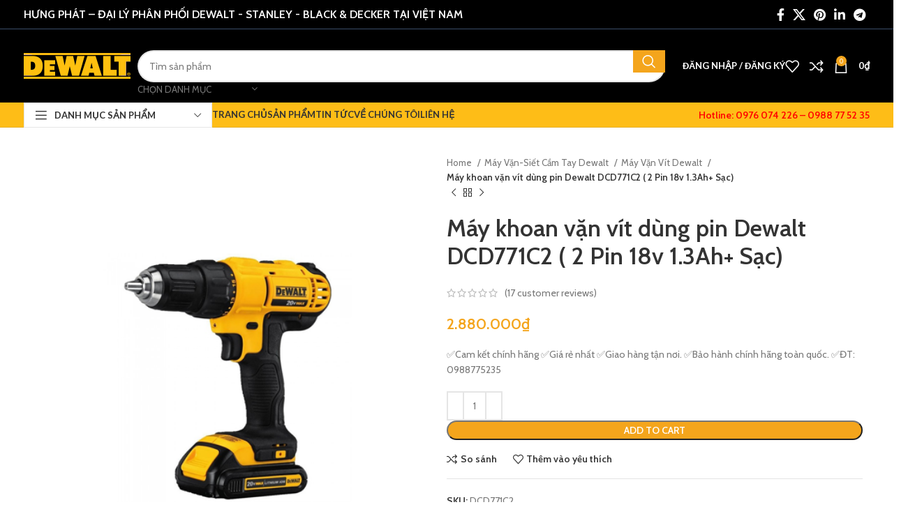

--- FILE ---
content_type: text/html; charset=UTF-8
request_url: https://dewaltvietnam.com/san-pham/may-khoan-van-vit-dung-pin-dewalt-dcd771c2-2-pin-18v-1-3ah-sac
body_size: 41708
content:
<!DOCTYPE html>
<html lang="vi">
<head>
	<meta charset="UTF-8">
	<link rel="profile" href="https://gmpg.org/xfn/11">
	<link rel="pingback" href="https://dewaltvietnam.com/xmlrpc.php">

	<meta name='robots' content='index, follow, max-image-preview:large, max-snippet:-1, max-video-preview:-1' />
	<style>img:is([sizes="auto" i], [sizes^="auto," i]) { contain-intrinsic-size: 3000px 1500px }</style>
	
	<!-- This site is optimized with the Yoast SEO Premium plugin v21.8 (Yoast SEO v22.0) - https://yoast.com/wordpress/plugins/seo/ -->
	<title>Máy khoan vặn vít dùng pin Dewalt DCD771C2 ( 2 Pin 18v 1.3Ah+ Sạc) - Dewalt Việt Nam</title><link rel="preload" as="style" href="https://fonts.googleapis.com/css?family=Cabin%3A400%2C600%7CLato%3A400%2C700&#038;display=swap" /><link rel="stylesheet" href="https://fonts.googleapis.com/css?family=Cabin%3A400%2C600%7CLato%3A400%2C700&#038;display=swap" media="print" onload="this.media='all'" /><noscript><link rel="stylesheet" href="https://fonts.googleapis.com/css?family=Cabin%3A400%2C600%7CLato%3A400%2C700&#038;display=swap" /></noscript><link rel="stylesheet" href="https://statics.dewaltvietnam.com/wp-content/cache/min/1/92fbb979876c6f1923b31a3102029826.css" media="all" data-minify="1" />
	<meta name="description" content="Máy khoan vặn vít dùng pin Dewalt DCD771C2 ( 2 Pin 18v 1.3Ah+ Sạc) - Dewalt Việt Nam - Giá tốt nhất. tại Hà Nội và Miền Bắc. Dịch vụ hỗ trợ &amp; bảo hành .Hotline: (04) 221 678 05 - (04)3636 9955" />
	<link rel="canonical" href="https://dewaltvietnam.com/san-pham/may-khoan-van-vit-dung-pin-dewalt-dcd771c2-2-pin-18v-1-3ah-sac" />
	<meta property="og:locale" content="vi_VN" />
	<meta property="og:type" content="article" />
	<meta property="og:title" content="Máy khoan vặn vít dùng pin Dewalt DCD771C2 ( 2 Pin 18v 1.3Ah+ Sạc)" />
	<meta property="og:description" content="Máy khoan vặn vít dùng pin Dewalt DCD771C2 ( 2 Pin 18v 1.3Ah+ Sạc) - Dewalt Việt Nam - Giá tốt nhất. tại Hà Nội và Miền Bắc. Dịch vụ hỗ trợ &amp; bảo hành .Hotline: (04) 221 678 05 - (04)3636 9955" />
	<meta property="og:url" content="https://dewaltvietnam.com/san-pham/may-khoan-van-vit-dung-pin-dewalt-dcd771c2-2-pin-18v-1-3ah-sac" />
	<meta property="og:site_name" content="Dewalt Việt Nam" />
	<meta property="article:modified_time" content="2025-12-31T03:16:58+00:00" />
	<meta property="og:image" content="https://imgs.dewaltvietnam.com/wp-content/uploads/2020/07/DCD771C2.jpg" />
	<meta property="og:image:width" content="498" />
	<meta property="og:image:height" content="500" />
	<meta property="og:image:type" content="image/jpeg" />
	<meta name="twitter:card" content="summary_large_image" />
	<meta name="twitter:label1" content="Ước tính thời gian đọc" />
	<meta name="twitter:data1" content="7 phút" />
	<script type="application/ld+json" class="yoast-schema-graph">{"@context":"https://schema.org","@graph":[{"@type":"WebPage","@id":"https://dewaltvietnam.com/san-pham/may-khoan-van-vit-dung-pin-dewalt-dcd771c2-2-pin-18v-1-3ah-sac","url":"https://dewaltvietnam.com/san-pham/may-khoan-van-vit-dung-pin-dewalt-dcd771c2-2-pin-18v-1-3ah-sac","name":"Máy khoan vặn vít dùng pin Dewalt DCD771C2 ( 2 Pin 18v 1.3Ah+ Sạc) - Dewalt Việt Nam","isPartOf":{"@id":"https://dewaltvietnam.com/#website"},"primaryImageOfPage":{"@id":"https://dewaltvietnam.com/san-pham/may-khoan-van-vit-dung-pin-dewalt-dcd771c2-2-pin-18v-1-3ah-sac#primaryimage"},"image":{"@id":"https://dewaltvietnam.com/san-pham/may-khoan-van-vit-dung-pin-dewalt-dcd771c2-2-pin-18v-1-3ah-sac#primaryimage"},"thumbnailUrl":"https://imgs.dewaltvietnam.com/wp-content/uploads/2025/04/may-khoan-van-vit-dung-pin-dewalt-dcd771c2-2-pin-18v-1.3ah-sac-dcd771c2.png","datePublished":"2020-07-07T08:51:03+00:00","dateModified":"2025-12-31T03:16:58+00:00","description":"Máy khoan vặn vít dùng pin Dewalt DCD771C2 ( 2 Pin 18v 1.3Ah+ Sạc) - Dewalt Việt Nam - Giá tốt nhất. tại Hà Nội và Miền Bắc. Dịch vụ hỗ trợ & bảo hành .Hotline: (04) 221 678 05 - (04)3636 9955","breadcrumb":{"@id":"https://dewaltvietnam.com/san-pham/may-khoan-van-vit-dung-pin-dewalt-dcd771c2-2-pin-18v-1-3ah-sac#breadcrumb"},"inLanguage":"vi","potentialAction":[{"@type":"ReadAction","target":["https://dewaltvietnam.com/san-pham/may-khoan-van-vit-dung-pin-dewalt-dcd771c2-2-pin-18v-1-3ah-sac"]}]},{"@type":"ImageObject","inLanguage":"vi","@id":"https://dewaltvietnam.com/san-pham/may-khoan-van-vit-dung-pin-dewalt-dcd771c2-2-pin-18v-1-3ah-sac#primaryimage","url":"https://imgs.dewaltvietnam.com/wp-content/uploads/2025/04/may-khoan-van-vit-dung-pin-dewalt-dcd771c2-2-pin-18v-1.3ah-sac-dcd771c2.png","contentUrl":"https://imgs.dewaltvietnam.com/wp-content/uploads/2025/04/may-khoan-van-vit-dung-pin-dewalt-dcd771c2-2-pin-18v-1.3ah-sac-dcd771c2.png","width":500,"height":500},{"@type":"BreadcrumbList","@id":"https://dewaltvietnam.com/san-pham/may-khoan-van-vit-dung-pin-dewalt-dcd771c2-2-pin-18v-1-3ah-sac#breadcrumb","itemListElement":[{"@type":"ListItem","position":1,"name":"Trang chủ","item":"https://dewaltvietnam.com/"},{"@type":"ListItem","position":2,"name":"Shop","item":"https://dewaltvietnam.com/shop"},{"@type":"ListItem","position":3,"name":"Máy Khoan Cầm Tay Dewalt","item":"https://dewaltvietnam.com/danh-muc/may-khoan-cam-tay"},{"@type":"ListItem","position":4,"name":"Máy Khoan Dùng Pin Dewalt","item":"https://dewaltvietnam.com/danh-muc/may-khoan-cam-tay/may-khoan-dung-pin"},{"@type":"ListItem","position":5,"name":"Máy khoan vặn vít dùng pin Dewalt DCD771C2 ( 2 Pin 18v 1.3Ah+ Sạc)"}]},{"@type":"WebSite","@id":"https://dewaltvietnam.com/#website","url":"https://dewaltvietnam.com/","name":"Dewalt Việt Nam","description":"Công ty TNHH XNK &amp; Công nghệ Hưng Phát là đại lý phân phối dụng cụ Dewalt tại Việt Nam. Máy khoan, máy mài, máy cắt và các dụng cụ, máy cầm tay khác hiệu Dewalt chính hãng, giá siêu tốt.","publisher":{"@id":"https://dewaltvietnam.com/#organization"},"potentialAction":[{"@type":"SearchAction","target":{"@type":"EntryPoint","urlTemplate":"https://dewaltvietnam.com/?s={search_term_string}"},"query-input":"required name=search_term_string"}],"inLanguage":"vi"},{"@type":"Organization","@id":"https://dewaltvietnam.com/#organization","name":"Công ty TNHH XNK & Công nghệ Hưng Phát","url":"https://dewaltvietnam.com/","logo":{"@type":"ImageObject","inLanguage":"vi","@id":"https://dewaltvietnam.com/#/schema/logo/image/","url":"https://dewaltvietnam.com/wp-content/uploads/2020/07/android-icon-192x192-1.png","contentUrl":"https://dewaltvietnam.com/wp-content/uploads/2020/07/android-icon-192x192-1.png","width":192,"height":192,"caption":"Công ty TNHH XNK & Công nghệ Hưng Phát"},"image":{"@id":"https://dewaltvietnam.com/#/schema/logo/image/"}}]}</script>
	<!-- / Yoast SEO Premium plugin. -->


<link rel='dns-prefetch' href='//fonts.googleapis.com' />
<link rel='dns-prefetch' href='//statics.dewaltvietnam.com' />
<link rel='dns-prefetch' href='//imgs.dewaltvietnam.com' />
<link href='https://fonts.gstatic.com' crossorigin rel='preconnect' />
<link href='https://statics.dewaltvietnam.com' rel='preconnect' />
<link href='https://imgs.dewaltvietnam.com' rel='preconnect' />
<link rel="alternate" type="application/rss+xml" title="Dòng thông tin Dewalt Việt Nam &raquo;" href="https://dewaltvietnam.com/feed" />
<link rel="alternate" type="application/rss+xml" title="Dòng phản hồi Dewalt Việt Nam &raquo;" href="https://dewaltvietnam.com/comments/feed" />
<link rel="alternate" type="application/rss+xml" title="Dewalt Việt Nam &raquo; Máy khoan vặn vít dùng pin Dewalt DCD771C2 ( 2 Pin 18v 1.3Ah+ Sạc) Dòng phản hồi" href="https://dewaltvietnam.com/san-pham/may-khoan-van-vit-dung-pin-dewalt-dcd771c2-2-pin-18v-1-3ah-sac/feed" />

<style id='classic-theme-styles-inline-css' type='text/css'>
/*! This file is auto-generated */
.wp-block-button__link{color:#fff;background-color:#32373c;border-radius:9999px;box-shadow:none;text-decoration:none;padding:calc(.667em + 2px) calc(1.333em + 2px);font-size:1.125em}.wp-block-file__button{background:#32373c;color:#fff;text-decoration:none}
</style>
<style id='safe-svg-svg-icon-style-inline-css' type='text/css'>
.safe-svg-cover{text-align:center}.safe-svg-cover .safe-svg-inside{display:inline-block;max-width:100%}.safe-svg-cover svg{height:100%;max-height:100%;max-width:100%;width:100%}

</style>
<style id='global-styles-inline-css' type='text/css'>
:root{--wp--preset--aspect-ratio--square: 1;--wp--preset--aspect-ratio--4-3: 4/3;--wp--preset--aspect-ratio--3-4: 3/4;--wp--preset--aspect-ratio--3-2: 3/2;--wp--preset--aspect-ratio--2-3: 2/3;--wp--preset--aspect-ratio--16-9: 16/9;--wp--preset--aspect-ratio--9-16: 9/16;--wp--preset--color--black: #000000;--wp--preset--color--cyan-bluish-gray: #abb8c3;--wp--preset--color--white: #ffffff;--wp--preset--color--pale-pink: #f78da7;--wp--preset--color--vivid-red: #cf2e2e;--wp--preset--color--luminous-vivid-orange: #ff6900;--wp--preset--color--luminous-vivid-amber: #fcb900;--wp--preset--color--light-green-cyan: #7bdcb5;--wp--preset--color--vivid-green-cyan: #00d084;--wp--preset--color--pale-cyan-blue: #8ed1fc;--wp--preset--color--vivid-cyan-blue: #0693e3;--wp--preset--color--vivid-purple: #9b51e0;--wp--preset--gradient--vivid-cyan-blue-to-vivid-purple: linear-gradient(135deg,rgba(6,147,227,1) 0%,rgb(155,81,224) 100%);--wp--preset--gradient--light-green-cyan-to-vivid-green-cyan: linear-gradient(135deg,rgb(122,220,180) 0%,rgb(0,208,130) 100%);--wp--preset--gradient--luminous-vivid-amber-to-luminous-vivid-orange: linear-gradient(135deg,rgba(252,185,0,1) 0%,rgba(255,105,0,1) 100%);--wp--preset--gradient--luminous-vivid-orange-to-vivid-red: linear-gradient(135deg,rgba(255,105,0,1) 0%,rgb(207,46,46) 100%);--wp--preset--gradient--very-light-gray-to-cyan-bluish-gray: linear-gradient(135deg,rgb(238,238,238) 0%,rgb(169,184,195) 100%);--wp--preset--gradient--cool-to-warm-spectrum: linear-gradient(135deg,rgb(74,234,220) 0%,rgb(151,120,209) 20%,rgb(207,42,186) 40%,rgb(238,44,130) 60%,rgb(251,105,98) 80%,rgb(254,248,76) 100%);--wp--preset--gradient--blush-light-purple: linear-gradient(135deg,rgb(255,206,236) 0%,rgb(152,150,240) 100%);--wp--preset--gradient--blush-bordeaux: linear-gradient(135deg,rgb(254,205,165) 0%,rgb(254,45,45) 50%,rgb(107,0,62) 100%);--wp--preset--gradient--luminous-dusk: linear-gradient(135deg,rgb(255,203,112) 0%,rgb(199,81,192) 50%,rgb(65,88,208) 100%);--wp--preset--gradient--pale-ocean: linear-gradient(135deg,rgb(255,245,203) 0%,rgb(182,227,212) 50%,rgb(51,167,181) 100%);--wp--preset--gradient--electric-grass: linear-gradient(135deg,rgb(202,248,128) 0%,rgb(113,206,126) 100%);--wp--preset--gradient--midnight: linear-gradient(135deg,rgb(2,3,129) 0%,rgb(40,116,252) 100%);--wp--preset--font-size--small: 13px;--wp--preset--font-size--medium: 20px;--wp--preset--font-size--large: 36px;--wp--preset--font-size--x-large: 42px;--wp--preset--spacing--20: 0.44rem;--wp--preset--spacing--30: 0.67rem;--wp--preset--spacing--40: 1rem;--wp--preset--spacing--50: 1.5rem;--wp--preset--spacing--60: 2.25rem;--wp--preset--spacing--70: 3.38rem;--wp--preset--spacing--80: 5.06rem;--wp--preset--shadow--natural: 6px 6px 9px rgba(0, 0, 0, 0.2);--wp--preset--shadow--deep: 12px 12px 50px rgba(0, 0, 0, 0.4);--wp--preset--shadow--sharp: 6px 6px 0px rgba(0, 0, 0, 0.2);--wp--preset--shadow--outlined: 6px 6px 0px -3px rgba(255, 255, 255, 1), 6px 6px rgba(0, 0, 0, 1);--wp--preset--shadow--crisp: 6px 6px 0px rgba(0, 0, 0, 1);}:where(.is-layout-flex){gap: 0.5em;}:where(.is-layout-grid){gap: 0.5em;}body .is-layout-flex{display: flex;}.is-layout-flex{flex-wrap: wrap;align-items: center;}.is-layout-flex > :is(*, div){margin: 0;}body .is-layout-grid{display: grid;}.is-layout-grid > :is(*, div){margin: 0;}:where(.wp-block-columns.is-layout-flex){gap: 2em;}:where(.wp-block-columns.is-layout-grid){gap: 2em;}:where(.wp-block-post-template.is-layout-flex){gap: 1.25em;}:where(.wp-block-post-template.is-layout-grid){gap: 1.25em;}.has-black-color{color: var(--wp--preset--color--black) !important;}.has-cyan-bluish-gray-color{color: var(--wp--preset--color--cyan-bluish-gray) !important;}.has-white-color{color: var(--wp--preset--color--white) !important;}.has-pale-pink-color{color: var(--wp--preset--color--pale-pink) !important;}.has-vivid-red-color{color: var(--wp--preset--color--vivid-red) !important;}.has-luminous-vivid-orange-color{color: var(--wp--preset--color--luminous-vivid-orange) !important;}.has-luminous-vivid-amber-color{color: var(--wp--preset--color--luminous-vivid-amber) !important;}.has-light-green-cyan-color{color: var(--wp--preset--color--light-green-cyan) !important;}.has-vivid-green-cyan-color{color: var(--wp--preset--color--vivid-green-cyan) !important;}.has-pale-cyan-blue-color{color: var(--wp--preset--color--pale-cyan-blue) !important;}.has-vivid-cyan-blue-color{color: var(--wp--preset--color--vivid-cyan-blue) !important;}.has-vivid-purple-color{color: var(--wp--preset--color--vivid-purple) !important;}.has-black-background-color{background-color: var(--wp--preset--color--black) !important;}.has-cyan-bluish-gray-background-color{background-color: var(--wp--preset--color--cyan-bluish-gray) !important;}.has-white-background-color{background-color: var(--wp--preset--color--white) !important;}.has-pale-pink-background-color{background-color: var(--wp--preset--color--pale-pink) !important;}.has-vivid-red-background-color{background-color: var(--wp--preset--color--vivid-red) !important;}.has-luminous-vivid-orange-background-color{background-color: var(--wp--preset--color--luminous-vivid-orange) !important;}.has-luminous-vivid-amber-background-color{background-color: var(--wp--preset--color--luminous-vivid-amber) !important;}.has-light-green-cyan-background-color{background-color: var(--wp--preset--color--light-green-cyan) !important;}.has-vivid-green-cyan-background-color{background-color: var(--wp--preset--color--vivid-green-cyan) !important;}.has-pale-cyan-blue-background-color{background-color: var(--wp--preset--color--pale-cyan-blue) !important;}.has-vivid-cyan-blue-background-color{background-color: var(--wp--preset--color--vivid-cyan-blue) !important;}.has-vivid-purple-background-color{background-color: var(--wp--preset--color--vivid-purple) !important;}.has-black-border-color{border-color: var(--wp--preset--color--black) !important;}.has-cyan-bluish-gray-border-color{border-color: var(--wp--preset--color--cyan-bluish-gray) !important;}.has-white-border-color{border-color: var(--wp--preset--color--white) !important;}.has-pale-pink-border-color{border-color: var(--wp--preset--color--pale-pink) !important;}.has-vivid-red-border-color{border-color: var(--wp--preset--color--vivid-red) !important;}.has-luminous-vivid-orange-border-color{border-color: var(--wp--preset--color--luminous-vivid-orange) !important;}.has-luminous-vivid-amber-border-color{border-color: var(--wp--preset--color--luminous-vivid-amber) !important;}.has-light-green-cyan-border-color{border-color: var(--wp--preset--color--light-green-cyan) !important;}.has-vivid-green-cyan-border-color{border-color: var(--wp--preset--color--vivid-green-cyan) !important;}.has-pale-cyan-blue-border-color{border-color: var(--wp--preset--color--pale-cyan-blue) !important;}.has-vivid-cyan-blue-border-color{border-color: var(--wp--preset--color--vivid-cyan-blue) !important;}.has-vivid-purple-border-color{border-color: var(--wp--preset--color--vivid-purple) !important;}.has-vivid-cyan-blue-to-vivid-purple-gradient-background{background: var(--wp--preset--gradient--vivid-cyan-blue-to-vivid-purple) !important;}.has-light-green-cyan-to-vivid-green-cyan-gradient-background{background: var(--wp--preset--gradient--light-green-cyan-to-vivid-green-cyan) !important;}.has-luminous-vivid-amber-to-luminous-vivid-orange-gradient-background{background: var(--wp--preset--gradient--luminous-vivid-amber-to-luminous-vivid-orange) !important;}.has-luminous-vivid-orange-to-vivid-red-gradient-background{background: var(--wp--preset--gradient--luminous-vivid-orange-to-vivid-red) !important;}.has-very-light-gray-to-cyan-bluish-gray-gradient-background{background: var(--wp--preset--gradient--very-light-gray-to-cyan-bluish-gray) !important;}.has-cool-to-warm-spectrum-gradient-background{background: var(--wp--preset--gradient--cool-to-warm-spectrum) !important;}.has-blush-light-purple-gradient-background{background: var(--wp--preset--gradient--blush-light-purple) !important;}.has-blush-bordeaux-gradient-background{background: var(--wp--preset--gradient--blush-bordeaux) !important;}.has-luminous-dusk-gradient-background{background: var(--wp--preset--gradient--luminous-dusk) !important;}.has-pale-ocean-gradient-background{background: var(--wp--preset--gradient--pale-ocean) !important;}.has-electric-grass-gradient-background{background: var(--wp--preset--gradient--electric-grass) !important;}.has-midnight-gradient-background{background: var(--wp--preset--gradient--midnight) !important;}.has-small-font-size{font-size: var(--wp--preset--font-size--small) !important;}.has-medium-font-size{font-size: var(--wp--preset--font-size--medium) !important;}.has-large-font-size{font-size: var(--wp--preset--font-size--large) !important;}.has-x-large-font-size{font-size: var(--wp--preset--font-size--x-large) !important;}
:where(.wp-block-post-template.is-layout-flex){gap: 1.25em;}:where(.wp-block-post-template.is-layout-grid){gap: 1.25em;}
:where(.wp-block-columns.is-layout-flex){gap: 2em;}:where(.wp-block-columns.is-layout-grid){gap: 2em;}
:root :where(.wp-block-pullquote){font-size: 1.5em;line-height: 1.6;}
</style>
<style id='woocommerce-inline-inline-css' type='text/css'>
.woocommerce form .form-row .required { visibility: visible; }
</style>









































































<style id='rocket-lazyload-inline-css' type='text/css'>
.rll-youtube-player{position:relative;padding-bottom:56.23%;height:0;overflow:hidden;max-width:100%;}.rll-youtube-player:focus-within{outline: 2px solid currentColor;outline-offset: 5px;}.rll-youtube-player iframe{position:absolute;top:0;left:0;width:100%;height:100%;z-index:100;background:0 0}.rll-youtube-player img{bottom:0;display:block;left:0;margin:auto;max-width:100%;width:100%;position:absolute;right:0;top:0;border:none;height:auto;-webkit-transition:.4s all;-moz-transition:.4s all;transition:.4s all}.rll-youtube-player img:hover{-webkit-filter:brightness(75%)}.rll-youtube-player .play{height:100%;width:100%;left:0;top:0;position:absolute;background:url(https://imgs.dewaltvietnam.com/wp-content/plugins/wp-rocket/assets/img/youtube.png) no-repeat center;background-color: transparent !important;cursor:pointer;border:none;}
</style>



<script type="text/javascript" id="wc-add-to-cart-js-extra">
/* <![CDATA[ */
var wc_add_to_cart_params = {"ajax_url":"\/wp-admin\/admin-ajax.php","wc_ajax_url":"\/?wc-ajax=%%endpoint%%","i18n_view_cart":"View cart","cart_url":"https:\/\/dewaltvietnam.com\/cart","is_cart":"","cart_redirect_after_add":"no"};
/* ]]> */
</script>





<script type="text/javascript" id="woocommerce-js-extra">
/* <![CDATA[ */
var woocommerce_params = {"ajax_url":"\/wp-admin\/admin-ajax.php","wc_ajax_url":"\/?wc-ajax=%%endpoint%%"};
/* ]]> */
</script>




<link rel="https://api.w.org/" href="https://dewaltvietnam.com/wp-json/" /><link rel="alternate" title="JSON" type="application/json" href="https://dewaltvietnam.com/wp-json/wp/v2/product/3133" /><link rel="EditURI" type="application/rsd+xml" title="RSD" href="https://dewaltvietnam.com/xmlrpc.php?rsd" />
<link rel='shortlink' href='https://dewaltvietnam.com/?p=3133' />
<link rel="alternate" title="oEmbed (JSON)" type="application/json+oembed" href="https://dewaltvietnam.com/wp-json/oembed/1.0/embed?url=https%3A%2F%2Fdewaltvietnam.com%2Fsan-pham%2Fmay-khoan-van-vit-dung-pin-dewalt-dcd771c2-2-pin-18v-1-3ah-sac" />
<link rel="alternate" title="oEmbed (XML)" type="text/xml+oembed" href="https://dewaltvietnam.com/wp-json/oembed/1.0/embed?url=https%3A%2F%2Fdewaltvietnam.com%2Fsan-pham%2Fmay-khoan-van-vit-dung-pin-dewalt-dcd771c2-2-pin-18v-1-3ah-sac&#038;format=xml" />
<script type="application/ld+json">
        {
            "@context": "https://schema.org",
            "@type": "WebSite",
            "name": "Dewalt Việt Nam",
            "alternateName": ["Dewalt Việt Nam","Dewalt Việt Nam","Dewalt Việt Nam","Dewalt Việt Nam"],
            "url": "https://dewaltvietnam.com"
        }
    </script><!-- Google tag (gtag.js) --><script async src="https://www.googletagmanager.com/gtag/js?id=G-CVR94RWJE8"></script><script>window.dataLayer = window.dataLayer || [];function gtag(){dataLayer.push(arguments);}gtag('js', new Date());gtag('config', 'G-CVR94RWJE8');</script>					<meta name="viewport" content="width=device-width, initial-scale=1.0, maximum-scale=1.0, user-scalable=no">
										<noscript><style>.woocommerce-product-gallery{ opacity: 1 !important; }</style></noscript>
	<meta name="generator" content="Powered by WPBakery Page Builder - drag and drop page builder for WordPress."/>
<meta name="generator" content="Powered by Slider Revolution 6.7.4 - responsive, Mobile-Friendly Slider Plugin for WordPress with comfortable drag and drop interface." />
<link rel="icon" href="https://imgs.dewaltvietnam.com/wp-content/uploads/2023/08/cropped-icon-32x32.png" sizes="32x32" />
<link rel="icon" href="https://imgs.dewaltvietnam.com/wp-content/uploads/2023/08/cropped-icon-192x192.png" sizes="192x192" />
<link rel="apple-touch-icon" href="https://imgs.dewaltvietnam.com/wp-content/uploads/2023/08/cropped-icon-180x180.png" />
<meta name="msapplication-TileImage" content="https://imgs.dewaltvietnam.com/wp-content/uploads/2023/08/cropped-icon-270x270.png" />
<script>function setREVStartSize(e){
			//window.requestAnimationFrame(function() {
				window.RSIW = window.RSIW===undefined ? window.innerWidth : window.RSIW;
				window.RSIH = window.RSIH===undefined ? window.innerHeight : window.RSIH;
				try {
					var pw = document.getElementById(e.c).parentNode.offsetWidth,
						newh;
					pw = pw===0 || isNaN(pw) || (e.l=="fullwidth" || e.layout=="fullwidth") ? window.RSIW : pw;
					e.tabw = e.tabw===undefined ? 0 : parseInt(e.tabw);
					e.thumbw = e.thumbw===undefined ? 0 : parseInt(e.thumbw);
					e.tabh = e.tabh===undefined ? 0 : parseInt(e.tabh);
					e.thumbh = e.thumbh===undefined ? 0 : parseInt(e.thumbh);
					e.tabhide = e.tabhide===undefined ? 0 : parseInt(e.tabhide);
					e.thumbhide = e.thumbhide===undefined ? 0 : parseInt(e.thumbhide);
					e.mh = e.mh===undefined || e.mh=="" || e.mh==="auto" ? 0 : parseInt(e.mh,0);
					if(e.layout==="fullscreen" || e.l==="fullscreen")
						newh = Math.max(e.mh,window.RSIH);
					else{
						e.gw = Array.isArray(e.gw) ? e.gw : [e.gw];
						for (var i in e.rl) if (e.gw[i]===undefined || e.gw[i]===0) e.gw[i] = e.gw[i-1];
						e.gh = e.el===undefined || e.el==="" || (Array.isArray(e.el) && e.el.length==0)? e.gh : e.el;
						e.gh = Array.isArray(e.gh) ? e.gh : [e.gh];
						for (var i in e.rl) if (e.gh[i]===undefined || e.gh[i]===0) e.gh[i] = e.gh[i-1];
											
						var nl = new Array(e.rl.length),
							ix = 0,
							sl;
						e.tabw = e.tabhide>=pw ? 0 : e.tabw;
						e.thumbw = e.thumbhide>=pw ? 0 : e.thumbw;
						e.tabh = e.tabhide>=pw ? 0 : e.tabh;
						e.thumbh = e.thumbhide>=pw ? 0 : e.thumbh;
						for (var i in e.rl) nl[i] = e.rl[i]<window.RSIW ? 0 : e.rl[i];
						sl = nl[0];
						for (var i in nl) if (sl>nl[i] && nl[i]>0) { sl = nl[i]; ix=i;}
						var m = pw>(e.gw[ix]+e.tabw+e.thumbw) ? 1 : (pw-(e.tabw+e.thumbw)) / (e.gw[ix]);
						newh =  (e.gh[ix] * m) + (e.tabh + e.thumbh);
					}
					var el = document.getElementById(e.c);
					if (el!==null && el) el.style.height = newh+"px";
					el = document.getElementById(e.c+"_wrapper");
					if (el!==null && el) {
						el.style.height = newh+"px";
						el.style.display = "block";
					}
				} catch(e){
					console.log("Failure at Presize of Slider:" + e)
				}
			//});
		  };</script>
<style>
		
		</style><noscript><style> .wpb_animate_when_almost_visible { opacity: 1; }</style></noscript>			<style id="wd-style-theme_settings_default-css" data-type="wd-style-theme_settings_default">
				@font-face {
	font-weight: normal;
	font-style: normal;
	font-family: "woodmart-font";
	src: url("//dewaltvietnam.com/wp-content/themes/woodmart/fonts/woodmart-font-1-400.woff2?v=7.5.1") format("woff2");
}

:root {
	--wd-text-font: "Cabin", Arial, Helvetica, sans-serif;
	--wd-text-font-weight: 400;
	--wd-text-color: #777777;
	--wd-text-font-size: 14px;
	--wd-title-font: "Cabin", Arial, Helvetica, sans-serif;
	--wd-title-font-weight: 600;
	--wd-title-color: #242424;
	--wd-entities-title-font: "Cabin", Arial, Helvetica, sans-serif;
	--wd-entities-title-font-weight: 600;
	--wd-entities-title-color: #333333;
	--wd-entities-title-color-hover: rgb(51 51 51 / 65%);
	--wd-alternative-font: "Lato", Arial, Helvetica, sans-serif;
	--wd-widget-title-font: "Cabin", Arial, Helvetica, sans-serif;
	--wd-widget-title-font-weight: 600;
	--wd-widget-title-transform: uppercase;
	--wd-widget-title-color: #333;
	--wd-widget-title-font-size: 16px;
	--wd-header-el-font: "Lato", Arial, Helvetica, sans-serif;
	--wd-header-el-font-weight: 700;
	--wd-header-el-transform: uppercase;
	--wd-header-el-font-size: 13px;
	--wd-primary-color: #f4a51c;
	--wd-alternative-color: #fbbc34;
	--wd-link-color: #333333;
	--wd-link-color-hover: #242424;
	--btn-default-bgcolor: #f7f7f7;
	--btn-default-bgcolor-hover: #efefef;
	--btn-accented-bgcolor: #f4a51c;
	--btn-accented-bgcolor-hover: #DE961A;
	--wd-form-brd-width: 2px;
	--notices-success-bg: #459647;
	--notices-success-color: #fff;
	--notices-warning-bg: #E0B252;
	--notices-warning-color: #fff;
}
.woodmart-woocommerce-layered-nav .wd-scroll-content {
	max-height: 280px;
}
.wd-popup.wd-age-verify {
	--wd-popup-width: 500px;
}
.wd-popup.wd-promo-popup {
	background-color: #111111;
	background-image: none;
	background-repeat: no-repeat;
	background-size: contain;
	background-position: left center;
	--wd-popup-width: 800px;
}
.page-title-default {
	background-color: #0a0a0a;
	background-image: none;
	background-size: cover;
	background-position: center center;
}
.footer-container {
	background-color: #000000;
	background-image: none;
}
html .product.category-grid-item .wd-entities-title, html .product.category-grid-item.cat-design-replace-title .wd-entities-title, html .wd-masonry-first .category-grid-item:first-child .wd-entities-title, html .product.wd-cat .wd-entities-title {
	font-size: 16px;
}
.wd-popup.popup-quick-view {
	--wd-popup-width: 920px;
}
:root{
--wd-container-w: 1222px;
--wd-form-brd-radius: 35px;
--btn-default-color: #333;
--btn-default-color-hover: #333;
--btn-accented-color: #fff;
--btn-accented-color-hover: #fff;
--btn-default-brd-radius: 35px;
--btn-default-box-shadow: none;
--btn-default-box-shadow-hover: none;
--btn-accented-brd-radius: 35px;
--btn-accented-box-shadow: none;
--btn-accented-box-shadow-hover: none;
--wd-brd-radius: 0px;
}

@media (min-width: 1222px) {
[data-vc-full-width]:not([data-vc-stretch-content]),
:is(.vc_section, .vc_row).wd-section-stretch {
padding-left: calc((100vw - 1222px - var(--wd-sticky-nav-w) - var(--wd-scroll-w)) / 2);
padding-right: calc((100vw - 1222px - var(--wd-sticky-nav-w) - var(--wd-scroll-w)) / 2);
}
}


.whb-sticked .whb-general-header{
	    background-color: rgba(254, 189, 23, 1);
}
.whb-top-bar .whb-text-element {
    font-size: 18px; 
}
.product-grid-item .product-element-top,
.woodmart-hover-base .product-element-top {
    margin-bottom: 0;
    min-height: 215px;
}
.whb-color-dark .navigation-style-default .item-level-0>a:hover,
.whb-color-dark .navigation-style-default .item-level-0.current-menu-item > a{
	color:#FFF;
}
.payments img{width:20%;float:left;    margin-right: 5px;}
.giaohang img{width:23%;float:left;    margin-right: 5px;}
.xzzzzz .vc_column_container>.vc_column-inner{
    padding-left: 0px;
    padding-right: 0px;
}
.copyrights-two-columns{
	    margin-top: -50px;
}
.wpb_content_element table td {
    padding: 2px 12px; 
}
.vc_separator .vc_icon_element:not(.vc_icon_element-have-style)+h4 {
    font-size: 16px;
}@media (min-width: 1025px) {
	.products .product-element-top{
	min-height: 275px;
}
}

			</style>
			<noscript><style id="rocket-lazyload-nojs-css">.rll-youtube-player, [data-lazy-src]{display:none !important;}</style></noscript></head>

<body class="wp-singular product-template-default single single-product postid-3133 wp-theme-woodmart wp-child-theme-milwaukee-hungphat theme-woodmart woocommerce woocommerce-page woocommerce-no-js wrapper-full-width  woodmart-product-design-default categories-accordion-on woodmart-archive-shop woodmart-ajax-shop-on offcanvas-sidebar-mobile offcanvas-sidebar-tablet notifications-sticky sticky-toolbar-on wpb-js-composer js-comp-ver-7.6 vc_responsive">
				
	
	<div class="website-wrapper">
									<header class="whb-header whb-header_374016 whb-sticky-shadow whb-scroll-slide whb-sticky-clone">
					<div class="whb-main-header">
	
<div class="whb-row whb-top-bar whb-not-sticky-row whb-with-bg whb-border-fullwidth whb-color-light whb-hidden-mobile whb-flex-flex-middle">
	<div class="container">
		<div class="whb-flex-row whb-top-bar-inner">
			<div class="whb-column whb-col-left whb-visible-lg">
	
<div class="wd-header-text set-cont-mb-s reset-last-child "><h5>HƯNG PHÁT – ĐẠI LÝ PHÂN PHỐI DEWALT - STANLEY - BLACK &amp; DECKER TẠI VIỆT NAM<strong>
</strong></h5></div>
</div>
<div class="whb-column whb-col-center whb-visible-lg whb-empty-column">
	</div>
<div class="whb-column whb-col-right whb-visible-lg">
	
			<div class=" wd-social-icons  icons-design-default icons-size-default color-scheme-light social-share social-form-circle text-center">

				
									<a rel="noopener noreferrer nofollow" href="https://www.facebook.com/sharer/sharer.php?u=https://dewaltvietnam.com/san-pham/may-khoan-van-vit-dung-pin-dewalt-dcd771c2-2-pin-18v-1-3ah-sac" target="_blank" class=" wd-social-icon social-facebook" aria-label="Facebook social link">
						<span class="wd-icon"></span>
											</a>
				
									<a rel="noopener noreferrer nofollow" href="https://x.com/share?url=https://dewaltvietnam.com/san-pham/may-khoan-van-vit-dung-pin-dewalt-dcd771c2-2-pin-18v-1-3ah-sac" target="_blank" class=" wd-social-icon social-twitter" aria-label="X social link">
						<span class="wd-icon"></span>
											</a>
				
				
				
				
									<a rel="noopener noreferrer nofollow" href="https://pinterest.com/pin/create/button/?url=https://dewaltvietnam.com/san-pham/may-khoan-van-vit-dung-pin-dewalt-dcd771c2-2-pin-18v-1-3ah-sac&media=https://dewaltvietnam.com/wp-content/uploads/2025/04/may-khoan-van-vit-dung-pin-dewalt-dcd771c2-2-pin-18v-1.3ah-sac-dcd771c2.png&description=M%C3%A1y+khoan+v%E1%BA%B7n+v%C3%ADt+d%C3%B9ng+pin+Dewalt+DCD771C2+%28+2+Pin+18v+1.3Ah%2B+S%E1%BA%A1c%29" target="_blank" class=" wd-social-icon social-pinterest" aria-label="Pinterest social link">
						<span class="wd-icon"></span>
											</a>
				
				
									<a rel="noopener noreferrer nofollow" href="https://www.linkedin.com/shareArticle?mini=true&url=https://dewaltvietnam.com/san-pham/may-khoan-van-vit-dung-pin-dewalt-dcd771c2-2-pin-18v-1-3ah-sac" target="_blank" class=" wd-social-icon social-linkedin" aria-label="Linkedin social link">
						<span class="wd-icon"></span>
											</a>
				
				
				
				
				
				
				
				
				
				
								
								
				
				
									<a rel="noopener noreferrer nofollow" href="https://telegram.me/share/url?url=https://dewaltvietnam.com/san-pham/may-khoan-van-vit-dung-pin-dewalt-dcd771c2-2-pin-18v-1-3ah-sac" target="_blank" class=" wd-social-icon social-tg" aria-label="Telegram social link">
						<span class="wd-icon"></span>
											</a>
								
				
			</div>

		</div>
<div class="whb-column whb-col-mobile whb-hidden-lg whb-empty-column">
	</div>
		</div>
	</div>
</div>

<div class="whb-row whb-general-header whb-sticky-row whb-with-bg whb-without-border whb-color-light whb-flex-flex-middle">
	<div class="container">
		<div class="whb-flex-row whb-general-header-inner">
			<div class="whb-column whb-col-left whb-visible-lg">
	<div class="site-logo wd-switch-logo">
	<a href="https://dewaltvietnam.com/" class="wd-logo wd-main-logo" rel="home" aria-label="Site logo">
		<img width="153" height="37" src="data:image/svg+xml,%3Csvg%20xmlns='http://www.w3.org/2000/svg'%20viewBox='0%200%20153%2037'%3E%3C/svg%3E" alt="Dewalt Việt Nam" style="max-width: 245px;" data-lazy-src="https://imgs.dewaltvietnam.com/wp-content/uploads/2020/07/ezgif-3-c4ba5db5c956.png" /><noscript><img width="153" height="37" src="https://imgs.dewaltvietnam.com/wp-content/uploads/2020/07/ezgif-3-c4ba5db5c956.png" alt="Dewalt Việt Nam" style="max-width: 245px;" /></noscript>	</a>
					<a href="https://dewaltvietnam.com/" class="wd-logo wd-sticky-logo" rel="home">
			<img width="129" height="35" src="data:image/svg+xml,%3Csvg%20xmlns='http://www.w3.org/2000/svg'%20viewBox='0%200%20129%2035'%3E%3C/svg%3E" alt="Dewalt Việt Nam" style="max-width: 245px;" data-lazy-src="https://imgs.dewaltvietnam.com/wp-content/uploads/2020/07/ezgif-3-ff7410e197e1.png" /><noscript><img width="129" height="35" src="https://imgs.dewaltvietnam.com/wp-content/uploads/2020/07/ezgif-3-ff7410e197e1.png" alt="Dewalt Việt Nam" style="max-width: 245px;" /></noscript>		</a>
	</div>
</div>
<div class="whb-column whb-col-center whb-visible-lg">
	<div class="whb-space-element " style="width:10px;"></div>			<div class="wd-search-form wd-header-search-form wd-display-form whb-9x1ytaxq7aphtb3npidp">
				
				
				<form role="search" method="get" class="searchform  wd-with-cat wd-style-with-bg wd-cat-style-bordered woodmart-ajax-search" action="https://dewaltvietnam.com/"  data-thumbnail="1" data-price="1" data-post_type="product" data-count="20" data-sku="1" data-symbols_count="3">
					<input type="text" class="s" placeholder="Tìm sản phẩm" value="" name="s" aria-label="Tìm kiếm" title="Tìm sản phẩm" required/>
					<input type="hidden" name="post_type" value="product">
								<div class="wd-search-cat wd-scroll">
				<input type="hidden" name="product_cat" value="0">
				<a href="#" rel="nofollow" data-val="0">
					<span>
						Chọn danh mục					</span>
				</a>
				<div class="wd-dropdown wd-dropdown-search-cat wd-dropdown-menu wd-scroll-content wd-design-default">
					<ul class="wd-sub-menu">
						<li style="display:none;"><a href="#" data-val="0">Chọn danh mục</a></li>
							<li class="cat-item cat-item-2025"><a class="pf-value" href="https://dewaltvietnam.com/danh-muc/bom-hoi" data-val="bom-hoi" data-title="Bơm Hơi Dewalt" >Bơm Hơi Dewalt</a>
</li>
	<li class="cat-item cat-item-1368"><a class="pf-value" href="https://dewaltvietnam.com/danh-muc/combo-san-pham" data-val="combo-san-pham" data-title="Combo Sản Phẩm Dewalt" >Combo Sản Phẩm Dewalt</a>
</li>
	<li class="cat-item cat-item-1908"><a class="pf-value" href="https://dewaltvietnam.com/danh-muc/den-led" data-val="den-led" data-title="Đèn Led Dewalt" >Đèn Led Dewalt</a>
</li>
	<li class="cat-item cat-item-1498"><a class="pf-value" href="https://dewaltvietnam.com/danh-muc/dung-cu-khac-2" data-val="dung-cu-khac-2" data-title="Dụng Cụ Khác Dewalt" >Dụng Cụ Khác Dewalt</a>
</li>
	<li class="cat-item cat-item-1408"><a class="pf-value" href="https://dewaltvietnam.com/danh-muc/hop-dung-cu" data-val="hop-dung-cu" data-title="Kệ-Hộp-Tủ-Vali Dewalt" >Kệ-Hộp-Tủ-Vali Dewalt</a>
</li>
	<li class="cat-item cat-item-1901"><a class="pf-value" href="https://dewaltvietnam.com/danh-muc/loa" data-val="loa" data-title="Loa Dewalt" >Loa Dewalt</a>
</li>
	<li class="cat-item cat-item-1484"><a class="pf-value" href="https://dewaltvietnam.com/danh-muc/may-bao-cam-tay" data-val="may-bao-cam-tay" data-title="Máy Bào Cầm Tay Dewalt" >Máy Bào Cầm Tay Dewalt</a>
</li>
	<li class="cat-item cat-item-41"><a class="pf-value" href="https://dewaltvietnam.com/danh-muc/may-cat-cam-tay" data-val="may-cat-cam-tay" data-title="Máy Cắt Cầm Tay Dewalt" >Máy Cắt Cầm Tay Dewalt</a>
<ul class='children'>
	<li class="cat-item cat-item-163"><a class="pf-value" href="https://dewaltvietnam.com/danh-muc/may-cat-cam-tay/may-cat-da-nang" data-val="may-cat-da-nang" data-title="Máy Cắt Đa Năng Dewalt" >Máy Cắt Đa Năng Dewalt</a>
</li>
	<li class="cat-item cat-item-158"><a class="pf-value" href="https://dewaltvietnam.com/danh-muc/may-cat-cam-tay/may-cat-gach-da" data-val="may-cat-gach-da" data-title="Máy Cắt Gạch - Đá Dewalt" >Máy Cắt Gạch &#8211; Đá Dewalt</a>
</li>
	<li class="cat-item cat-item-166"><a class="pf-value" href="https://dewaltvietnam.com/danh-muc/may-cat-cam-tay/may-cat-sat" data-val="may-cat-sat" data-title="Máy Cắt Sắt Dewalt" >Máy Cắt Sắt Dewalt</a>
</li>
	<li class="cat-item cat-item-182"><a class="pf-value" href="https://dewaltvietnam.com/danh-muc/may-cat-cam-tay/may-cua" data-val="may-cua" data-title="Máy Cưa Cầm Tay Dewalt" >Máy Cưa Cầm Tay Dewalt</a>
</li>
</ul>
</li>
	<li class="cat-item cat-item-1905"><a class="pf-value" href="https://dewaltvietnam.com/danh-muc/may-cat-tia-canh" data-val="may-cat-tia-canh" data-title="Máy Cắt Tỉa Cành Dewalt" >Máy Cắt Tỉa Cành Dewalt</a>
</li>
	<li class="cat-item cat-item-40"><a class="pf-value" href="https://dewaltvietnam.com/danh-muc/may-cha-nham-danh-bong" data-val="may-cha-nham-danh-bong" data-title="Máy Chà Nhám Cầm Tay Dewalt" >Máy Chà Nhám Cầm Tay Dewalt</a>
</li>
	<li class="cat-item cat-item-2037"><a class="pf-value" href="https://dewaltvietnam.com/danh-muc/may-cha-san" data-val="may-cha-san" data-title="Máy Chà Sàn Dewalt" >Máy Chà Sàn Dewalt</a>
</li>
	<li class="cat-item cat-item-1490"><a class="pf-value" href="https://dewaltvietnam.com/danh-muc/may-cua-ban" data-val="may-cua-ban" data-title="Máy Cưa Bàn Dewalt" >Máy Cưa Bàn Dewalt</a>
</li>
	<li class="cat-item cat-item-1491"><a class="pf-value" href="https://dewaltvietnam.com/danh-muc/may-cua-dia" data-val="may-cua-dia" data-title="Máy Cưa Đĩa Dewalt" >Máy Cưa Đĩa Dewalt</a>
</li>
	<li class="cat-item cat-item-1496"><a class="pf-value" href="https://dewaltvietnam.com/danh-muc/may-cua-kiem" data-val="may-cua-kiem" data-title="Máy Cưa Kiếm Dewalt" >Máy Cưa Kiếm Dewalt</a>
</li>
	<li class="cat-item cat-item-1492"><a class="pf-value" href="https://dewaltvietnam.com/danh-muc/may-cua-long" data-val="may-cua-long" data-title="Máy Cưa Lọng Dewalt" >Máy Cưa Lọng Dewalt</a>
</li>
	<li class="cat-item cat-item-1494"><a class="pf-value" href="https://dewaltvietnam.com/danh-muc/may-cua-vong" data-val="may-cua-vong" data-title="Máy Cưa Vòng Dewalt" >Máy Cưa Vòng Dewalt</a>
</li>
	<li class="cat-item cat-item-1916"><a class="pf-value" href="https://dewaltvietnam.com/danh-muc/may-cua-xich" data-val="may-cua-xich" data-title="Máy Cưa Xích Dewalt" >Máy Cưa Xích Dewalt</a>
</li>
	<li class="cat-item cat-item-1485"><a class="pf-value" href="https://dewaltvietnam.com/danh-muc/may-danh-bong-cam-tay" data-val="may-danh-bong-cam-tay" data-title="Máy Đánh Bóng Cầm Tay Dewalt" >Máy Đánh Bóng Cầm Tay Dewalt</a>
</li>
	<li class="cat-item cat-item-1898"><a class="pf-value" href="https://dewaltvietnam.com/danh-muc/may-hut-bui" data-val="may-hut-bui" data-title="Máy Hút Bụi Dewalt" >Máy Hút Bụi Dewalt</a>
</li>
	<li class="cat-item cat-item-1497"><a class="pf-value" href="https://dewaltvietnam.com/danh-muc/may-khoan-bua" data-val="may-khoan-bua" data-title="Máy Khoan Búa Dewalt" >Máy Khoan Búa Dewalt</a>
</li>
	<li class="cat-item cat-item-15"><a class="pf-value" href="https://dewaltvietnam.com/danh-muc/may-khoan-cam-tay" data-val="may-khoan-cam-tay" data-title="Máy Khoan Cầm Tay Dewalt" >Máy Khoan Cầm Tay Dewalt</a>
<ul class='children'>
	<li class="cat-item cat-item-68"><a class="pf-value" href="https://dewaltvietnam.com/danh-muc/may-khoan-cam-tay/may-khoan-be-tong" data-val="may-khoan-be-tong" data-title="Máy Khoan Bê Tông Dewalt" >Máy Khoan Bê Tông Dewalt</a>
</li>
	<li class="cat-item cat-item-101"><a class="pf-value" href="https://dewaltvietnam.com/danh-muc/may-khoan-cam-tay/may-khoan-dong-luc" data-val="may-khoan-dong-luc" data-title="Máy Khoan Động Lực Dewalt" >Máy Khoan Động Lực Dewalt</a>
</li>
	<li class="cat-item cat-item-215"><a class="pf-value" href="https://dewaltvietnam.com/danh-muc/may-khoan-cam-tay/may-khoan-dung-pin" data-val="may-khoan-dung-pin" data-title="Máy Khoan Dùng Pin Dewalt" >Máy Khoan Dùng Pin Dewalt</a>
</li>
	<li class="cat-item cat-item-96"><a class="pf-value" href="https://dewaltvietnam.com/danh-muc/may-khoan-cam-tay/may-khoan-sat" data-val="may-khoan-sat" data-title="Máy Khoan Sắt Dewalt" >Máy Khoan Sắt Dewalt</a>
</li>
</ul>
</li>
	<li class="cat-item cat-item-1894"><a class="pf-value" href="https://dewaltvietnam.com/danh-muc/may-laser-dewalt" data-val="may-laser-dewalt" data-title="Máy Laser Dewalt" >Máy Laser Dewalt</a>
</li>
	<li class="cat-item cat-item-39"><a class="pf-value" href="https://dewaltvietnam.com/danh-muc/may-mai-cam-tay" data-val="may-mai-cam-tay" data-title="Máy Mài Cầm Tay Dewalt" >Máy Mài Cầm Tay Dewalt</a>
<ul class='children'>
	<li class="cat-item cat-item-285"><a class="pf-value" href="https://dewaltvietnam.com/danh-muc/may-mai-cam-tay/may-mai-dung-pin" data-val="may-mai-dung-pin" data-title="Máy Mài Dùng Pin Dewalt" >Máy Mài Dùng Pin Dewalt</a>
</li>
	<li class="cat-item cat-item-142"><a class="pf-value" href="https://dewaltvietnam.com/danh-muc/may-mai-cam-tay/may-mai-goc" data-val="may-mai-goc" data-title="Máy Mài Góc Dewalt" >Máy Mài Góc Dewalt</a>
</li>
	<li class="cat-item cat-item-151"><a class="pf-value" href="https://dewaltvietnam.com/danh-muc/may-mai-cam-tay/may-mai-khac" data-val="may-mai-khac" data-title="Máy Mài Khác Dewalt" >Máy Mài Khác Dewalt</a>
</li>
	<li class="cat-item cat-item-143"><a class="pf-value" href="https://dewaltvietnam.com/danh-muc/may-mai-cam-tay/may-mai-thang" data-val="may-mai-thang" data-title="Máy Mài Thẳng Dewalt" >Máy Mài Thẳng Dewalt</a>
</li>
</ul>
</li>
	<li class="cat-item cat-item-2027"><a class="pf-value" href="https://dewaltvietnam.com/danh-muc/may-nen-khi" data-val="may-nen-khi" data-title="Máy Nén Khí Dewalt" >Máy Nén Khí Dewalt</a>
</li>
	<li class="cat-item cat-item-1152"><a class="pf-value" href="https://dewaltvietnam.com/danh-muc/may-phay" data-val="may-phay" data-title="Máy Phay Cầm Tay Dewalt" >Máy Phay Cầm Tay Dewalt</a>
</li>
	<li class="cat-item cat-item-1902"><a class="pf-value" href="https://dewaltvietnam.com/danh-muc/may-rua-xe" data-val="may-rua-xe" data-title="Máy Rửa Xe Dewalt" >Máy Rửa Xe Dewalt</a>
</li>
	<li class="cat-item cat-item-1489"><a class="pf-value" href="https://dewaltvietnam.com/danh-muc/may-siet-bulong" data-val="may-siet-bulong" data-title="Máy Siết Bulong Dewalt" >Máy Siết Bulong Dewalt</a>
</li>
	<li class="cat-item cat-item-38"><a class="pf-value" href="https://dewaltvietnam.com/danh-muc/may-thoi-bui" data-val="may-thoi-bui" data-title="Máy Thổi Cầm Tay Dewalt" >Máy Thổi Cầm Tay Dewalt</a>
</li>
	<li class="cat-item cat-item-37"><a class="pf-value" href="https://dewaltvietnam.com/danh-muc/may-bat-vit-van-oc" data-val="may-bat-vit-van-oc" data-title="Máy Vặn-Siết Cầm Tay Dewalt" >Máy Vặn-Siết Cầm Tay Dewalt</a>
<ul class='children'>
	<li class="cat-item cat-item-247"><a class="pf-value" href="https://dewaltvietnam.com/danh-muc/may-bat-vit-van-oc/may-bat-vit-van-oc-dung-pin" data-val="may-bat-vit-van-oc-dung-pin" data-title="Máy Vặn Vít Dewalt" >Máy Vặn Vít Dewalt</a>
</li>
</ul>
</li>
	<li class="cat-item cat-item-42"><a class="pf-value" href="https://dewaltvietnam.com/danh-muc/phu-kien-dung-cu" data-val="phu-kien-dung-cu" data-title="Phụ Kiện - Phụ Tùng Dewalt" >Phụ Kiện &#8211; Phụ Tùng Dewalt</a>
<ul class='children'>
	<li class="cat-item cat-item-492"><a class="pf-value" href="https://dewaltvietnam.com/danh-muc/phu-kien-dung-cu/bua" data-val="bua" data-title="Búa Dewalt" >Búa Dewalt</a>
</li>
	<li class="cat-item cat-item-724"><a class="pf-value" href="https://dewaltvietnam.com/danh-muc/phu-kien-dung-cu/co-le" data-val="co-le" data-title="Cờ Lê Dewalt" >Cờ Lê Dewalt</a>
</li>
	<li class="cat-item cat-item-370"><a class="pf-value" href="https://dewaltvietnam.com/danh-muc/phu-kien-dung-cu/duc" data-val="duc" data-title="Đục Dewalt" >Đục Dewalt</a>
</li>
	<li class="cat-item cat-item-391"><a class="pf-value" href="https://dewaltvietnam.com/danh-muc/phu-kien-dung-cu/giua" data-val="giua" data-title="Giũa Dewalt" >Giũa Dewalt</a>
</li>
	<li class="cat-item cat-item-327"><a class="pf-value" href="https://dewaltvietnam.com/danh-muc/phu-kien-dung-cu/keo" data-val="keo" data-title="Kéo Dewalt" >Kéo Dewalt</a>
</li>
	<li class="cat-item cat-item-325"><a class="pf-value" href="https://dewaltvietnam.com/danh-muc/phu-kien-dung-cu/kim" data-val="kim" data-title="Kìm Dewalt" >Kìm Dewalt</a>
</li>
	<li class="cat-item cat-item-338"><a class="pf-value" href="https://dewaltvietnam.com/danh-muc/phu-kien-dung-cu/cua" data-val="cua" data-title="Lưỡi Cưa-Dao Dewalt" >Lưỡi Cưa-Dao Dewalt</a>
</li>
	<li class="cat-item cat-item-872"><a class="pf-value" href="https://dewaltvietnam.com/danh-muc/phu-kien-dung-cu/mo-let" data-val="mo-let" data-title="Mỏ Lết Dewalt" >Mỏ Lết Dewalt</a>
</li>
	<li class="cat-item cat-item-482"><a class="pf-value" href="https://dewaltvietnam.com/danh-muc/phu-kien-dung-cu/dung-cu-khac" data-val="dung-cu-khac" data-title="Phụ Kiện Khác Dewalt" >Phụ Kiện Khác Dewalt</a>
</li>
	<li class="cat-item cat-item-415"><a class="pf-value" href="https://dewaltvietnam.com/danh-muc/phu-kien-dung-cu/thuoc" data-val="thuoc" data-title="Thước Dewalt" >Thước Dewalt</a>
</li>
	<li class="cat-item cat-item-531"><a class="pf-value" href="https://dewaltvietnam.com/danh-muc/phu-kien-dung-cu/tuoc-no-vit" data-val="tuoc-no-vit" data-title="Tuốc Nơ Vít Dewalt" >Tuốc Nơ Vít Dewalt</a>
</li>
	<li class="cat-item cat-item-511"><a class="pf-value" href="https://dewaltvietnam.com/danh-muc/phu-kien-dung-cu/xa-beng" data-val="xa-beng" data-title="Xà Beng Dewalt" >Xà Beng Dewalt</a>
</li>
</ul>
</li>
	<li class="cat-item cat-item-1495"><a class="pf-value" href="https://dewaltvietnam.com/danh-muc/pin" data-val="pin" data-title="Pin-Sạc Dewalt" >Pin-Sạc Dewalt</a>
</li>
	<li class="cat-item cat-item-1975"><a class="pf-value" href="https://dewaltvietnam.com/danh-muc/quat-dung-dien" data-val="quat-dung-dien" data-title="Quạt Dùng Điện Dewalt" >Quạt Dùng Điện Dewalt</a>
</li>
	<li class="cat-item cat-item-1472"><a class="pf-value" href="https://dewaltvietnam.com/danh-muc/quat-ban" data-val="quat-ban" data-title="Quạt Dùng Pin Dewalt" >Quạt Dùng Pin Dewalt</a>
</li>
	<li class="cat-item cat-item-1984"><a class="pf-value" href="https://dewaltvietnam.com/danh-muc/sung-ban-dinh" data-val="sung-ban-dinh" data-title="Súng Bắn Đinh Dewalt" >Súng Bắn Đinh Dewalt</a>
</li>
	<li class="cat-item cat-item-2102"><a class="pf-value" href="https://dewaltvietnam.com/danh-muc/thang" data-val="thang" data-title="Thang" >Thang</a>
</li>
	<li class="cat-item cat-item-2016"><a class="pf-value" href="https://dewaltvietnam.com/danh-muc/xe-day-hang" data-val="xe-day-hang" data-title="Xe Đẩy Hàng Dewalt" >Xe Đẩy Hàng Dewalt</a>
</li>
					</ul>
				</div>
			</div>
								<button type="submit" class="searchsubmit">
						<span>
							Tìm kiếm						</span>
											</button>
				</form>

				
				
									<div class="search-results-wrapper">
						<div class="wd-dropdown-results wd-scroll wd-dropdown">
							<div class="wd-scroll-content"></div>
						</div>
					</div>
				
				
							</div>
		<div class="whb-space-element " style="width:10px;"></div></div>
<div class="whb-column whb-col-right whb-visible-lg">
	<div class="whb-space-element " style="width:15px;"></div><div class="wd-header-my-account wd-tools-element wd-event-hover wd-design-1 wd-account-style-text login-side-opener whb-vssfpylqqax9pvkfnxoz">
			<a href="https://dewaltvietnam.com/my-account" title="Tài khoản">
			
				<span class="wd-tools-icon">
									</span>
				<span class="wd-tools-text">
				Đăng nhập / Đăng ký			</span>

					</a>

			</div>

<div class="wd-header-wishlist wd-tools-element wd-style-icon wd-with-count wd-design-2 whb-a22wdkiy3r40yw2paskq" title="Sản phẩm yêu thích">
	<a href="https://dewaltvietnam.com/wishlist">
		
			<span class="wd-tools-icon">
				
									<span class="wd-tools-count">
						0					</span>
							</span>

			<span class="wd-tools-text">
				Yêu thích			</span>

			</a>
</div>

<div class="wd-header-compare wd-tools-element wd-style-icon wd-with-count wd-design-2 whb-rvamlt5fj396fxl4kevv">
	<a href="https://dewaltvietnam.com/compare" title="So sánh sản phẩm">
		
			<span class="wd-tools-icon">
				
									<span class="wd-tools-count">0</span>
							</span>
			<span class="wd-tools-text">
				So sánh			</span>

			</a>
	</div>

<div class="wd-header-cart wd-tools-element wd-design-2 cart-widget-opener whb-nedhm962r512y1xz9j06">
	<a href="https://dewaltvietnam.com/cart" title="Giỏ hàng">
		
			<span class="wd-tools-icon wd-icon-alt">
															<span class="wd-cart-number wd-tools-count">0 <span>sản phẩm</span></span>
									</span>
			<span class="wd-tools-text">
				
										<span class="wd-cart-subtotal"><span class="woocommerce-Price-amount amount"><bdi>0<span class="woocommerce-Price-currencySymbol">&#8363;</span></bdi></span></span>
					</span>

			</a>
	</div>
</div>
<div class="whb-column whb-mobile-left whb-hidden-lg">
	<div class="wd-tools-element wd-header-mobile-nav wd-style-icon wd-design-1 whb-g1k0m1tib7raxrwkm1t3">
	<a href="#" rel="nofollow" aria-label="Mở menu di động">
		
		<span class="wd-tools-icon">
					</span>

		<span class="wd-tools-text">Trình đơn</span>

			</a>
</div><!--END wd-header-mobile-nav--></div>
<div class="whb-column whb-mobile-center whb-hidden-lg">
	<div class="site-logo wd-switch-logo">
	<a href="https://dewaltvietnam.com/" class="wd-logo wd-main-logo" rel="home" aria-label="Site logo">
		<img width="153" height="37" src="data:image/svg+xml,%3Csvg%20xmlns='http://www.w3.org/2000/svg'%20viewBox='0%200%20153%2037'%3E%3C/svg%3E" alt="Dewalt Việt Nam" style="max-width: 179px;" data-lazy-src="https://imgs.dewaltvietnam.com/wp-content/uploads/2020/07/ezgif-3-c4ba5db5c956.png" /><noscript><img width="153" height="37" src="https://imgs.dewaltvietnam.com/wp-content/uploads/2020/07/ezgif-3-c4ba5db5c956.png" alt="Dewalt Việt Nam" style="max-width: 179px;" /></noscript>	</a>
					<a href="https://dewaltvietnam.com/" class="wd-logo wd-sticky-logo" rel="home">
			<img width="129" height="35" src="data:image/svg+xml,%3Csvg%20xmlns='http://www.w3.org/2000/svg'%20viewBox='0%200%20129%2035'%3E%3C/svg%3E" alt="Dewalt Việt Nam" style="max-width: 179px;" data-lazy-src="https://imgs.dewaltvietnam.com/wp-content/uploads/2020/07/ezgif-3-ff7410e197e1.png" /><noscript><img width="129" height="35" src="https://imgs.dewaltvietnam.com/wp-content/uploads/2020/07/ezgif-3-ff7410e197e1.png" alt="Dewalt Việt Nam" style="max-width: 179px;" /></noscript>		</a>
	</div>
</div>
<div class="whb-column whb-mobile-right whb-hidden-lg">
	
<div class="wd-header-search wd-tools-element wd-header-search-mobile wd-display-icon whb-vg0b8oa9gczltuhpkjz2 wd-style-icon wd-design-1">
	<a href="#" rel="nofollow noopener" aria-label="Tìm kiếm">
		
			<span class="wd-tools-icon">
							</span>

			<span class="wd-tools-text">
				Tìm kiếm			</span>

			</a>
</div>

<div class="wd-header-cart wd-tools-element wd-design-5 cart-widget-opener whb-trk5sfmvib0ch1s1qbtc">
	<a href="https://dewaltvietnam.com/cart" title="Giỏ hàng">
		
			<span class="wd-tools-icon wd-icon-alt">
															<span class="wd-cart-number wd-tools-count">0 <span>sản phẩm</span></span>
									</span>
			<span class="wd-tools-text">
				
										<span class="wd-cart-subtotal"><span class="woocommerce-Price-amount amount"><bdi>0<span class="woocommerce-Price-currencySymbol">&#8363;</span></bdi></span></span>
					</span>

			</a>
	</div>
</div>
		</div>
	</div>
</div>

<div class="whb-row whb-header-bottom whb-not-sticky-row whb-with-bg whb-border-fullwidth whb-color-dark whb-hidden-mobile whb-flex-flex-middle">
	<div class="container">
		<div class="whb-flex-row whb-header-bottom-inner">
			<div class="whb-column whb-col-left whb-visible-lg">
	
<div class="wd-header-cats wd-style-1 wd-event-hover whb-wjlcubfdmlq3d7jvmt23" role="navigation" aria-label="Header categories navigation">
	<span class="menu-opener color-scheme-dark has-bg">
					<span class="menu-opener-icon"></span>
		
		<span class="menu-open-label">
			Danh mục sản phẩm		</span>
	</span>
	<div class="wd-dropdown wd-dropdown-cats">
		<ul id="menu-categories" class="menu wd-nav wd-nav-vertical wd-design-default"><li id="menu-item-3804" class="menu-item menu-item-type-taxonomy menu-item-object-product_cat current-product-ancestor current-menu-parent current-product-parent menu-item-has-children menu-item-3804 item-level-0 menu-simple-dropdown wd-event-hover" ><a href="https://dewaltvietnam.com/danh-muc/may-khoan-cam-tay" class="woodmart-nav-link"><span class="nav-link-text">Máy Khoan Cầm Tay Dewalt</span></a><div class="color-scheme-light wd-design-default wd-dropdown-menu wd-dropdown"><div class="container">
<ul class="wd-sub-menu color-scheme-light">
	<li id="menu-item-3808" class="menu-item menu-item-type-taxonomy menu-item-object-product_cat menu-item-3808 item-level-1 wd-event-hover" ><a href="https://dewaltvietnam.com/danh-muc/may-khoan-cam-tay/may-khoan-sat" class="woodmart-nav-link">Máy Khoan Sắt Dewalt</a></li>
	<li id="menu-item-5489" class="menu-item menu-item-type-taxonomy menu-item-object-product_cat menu-item-5489 item-level-1 wd-event-hover" ><a href="https://dewaltvietnam.com/danh-muc/may-khoan-bua" class="woodmart-nav-link">Máy Khoan Búa Dewalt</a></li>
	<li id="menu-item-3806" class="menu-item menu-item-type-taxonomy menu-item-object-product_cat menu-item-3806 item-level-1 wd-event-hover" ><a href="https://dewaltvietnam.com/danh-muc/may-khoan-cam-tay/may-khoan-be-tong" class="woodmart-nav-link">Máy Khoan Bê Tông Dewalt</a></li>
	<li id="menu-item-3807" class="menu-item menu-item-type-taxonomy menu-item-object-product_cat menu-item-3807 item-level-1 wd-event-hover" ><a href="https://dewaltvietnam.com/danh-muc/may-khoan-cam-tay/may-khoan-dong-luc" class="woodmart-nav-link">Máy Khoan Động Lực Dewalt</a></li>
	<li id="menu-item-5485" class="menu-item menu-item-type-taxonomy menu-item-object-product_cat current-product-ancestor current-menu-parent current-product-parent menu-item-5485 item-level-1 wd-event-hover" ><a href="https://dewaltvietnam.com/danh-muc/may-khoan-cam-tay/may-khoan-dung-pin" class="woodmart-nav-link">Máy Khoan Dùng Pin Dewalt</a></li>
</ul>
</div>
</div>
</li>
<li id="menu-item-5474" class="menu-item menu-item-type-taxonomy menu-item-object-product_cat menu-item-has-children menu-item-5474 item-level-0 menu-simple-dropdown wd-event-hover" ><a href="https://dewaltvietnam.com/danh-muc/may-cat-cam-tay/may-cua" class="woodmart-nav-link"><span class="nav-link-text">Máy Cưa Cầm Tay Dewalt</span></a><div class="color-scheme-light wd-design-default wd-dropdown-menu wd-dropdown"><div class="container">
<ul class="wd-sub-menu color-scheme-light">
	<li id="menu-item-5481" class="menu-item menu-item-type-taxonomy menu-item-object-product_cat menu-item-5481 item-level-1 wd-event-hover" ><a href="https://dewaltvietnam.com/danh-muc/may-cua-dia" class="woodmart-nav-link">Máy Cưa Đĩa Dewalt</a></li>
	<li id="menu-item-5480" class="menu-item menu-item-type-taxonomy menu-item-object-product_cat menu-item-5480 item-level-1 wd-event-hover" ><a href="https://dewaltvietnam.com/danh-muc/may-cua-ban" class="woodmart-nav-link">Máy Cưa Bàn Dewalt</a></li>
	<li id="menu-item-5482" class="menu-item menu-item-type-taxonomy menu-item-object-product_cat menu-item-5482 item-level-1 wd-event-hover" ><a href="https://dewaltvietnam.com/danh-muc/may-cua-long" class="woodmart-nav-link">Máy Cưa Lọng Dewalt</a></li>
	<li id="menu-item-5484" class="menu-item menu-item-type-taxonomy menu-item-object-product_cat menu-item-5484 item-level-1 wd-event-hover" ><a href="https://dewaltvietnam.com/danh-muc/may-cua-vong" class="woodmart-nav-link">Máy Cưa Vòng Dewalt</a></li>
	<li id="menu-item-5488" class="menu-item menu-item-type-taxonomy menu-item-object-product_cat menu-item-5488 item-level-1 wd-event-hover" ><a href="https://dewaltvietnam.com/danh-muc/may-cua-kiem" class="woodmart-nav-link">Máy Cưa Kiếm Dewalt</a></li>
</ul>
</div>
</div>
</li>
<li id="menu-item-375" class="menu-item menu-item-type-taxonomy menu-item-object-product_cat menu-item-has-children menu-item-375 item-level-0 menu-simple-dropdown wd-event-hover" ><a href="https://dewaltvietnam.com/danh-muc/may-cat-cam-tay" class="woodmart-nav-link"><img width="512" height="512" src="data:image/svg+xml,%3Csvg%20xmlns='http://www.w3.org/2000/svg'%20viewBox='0%200%20512%20512'%3E%3C/svg%3E" alt="Máy Cắt Cầm Tay Dewalt"  class="wd-nav-img" data-lazy-src="https://imgs.dewaltvietnam.com/wp-content/uploads/2017/06/chair-1.svg" /><noscript><img width="512" height="512" src="https://imgs.dewaltvietnam.com/wp-content/uploads/2017/06/chair-1.svg" alt="Máy Cắt Cầm Tay Dewalt"  class="wd-nav-img" /></noscript><span class="nav-link-text">Máy Cắt Cầm Tay Dewalt</span></a><div class="color-scheme-light wd-design-default wd-dropdown-menu wd-dropdown"><div class="container">
<ul class="wd-sub-menu color-scheme-light">
	<li id="menu-item-3811" class="menu-item menu-item-type-taxonomy menu-item-object-product_cat menu-item-3811 item-level-1 wd-event-hover" ><a href="https://dewaltvietnam.com/danh-muc/may-cat-cam-tay/may-cat-sat" class="woodmart-nav-link">Máy Cắt Sắt Dewalt</a></li>
	<li id="menu-item-3809" class="menu-item menu-item-type-taxonomy menu-item-object-product_cat menu-item-3809 item-level-1 wd-event-hover" ><a href="https://dewaltvietnam.com/danh-muc/may-cat-cam-tay/may-cat-da-nang" class="woodmart-nav-link">Máy Cắt Đa Năng Dewalt</a></li>
	<li id="menu-item-3810" class="menu-item menu-item-type-taxonomy menu-item-object-product_cat menu-item-3810 item-level-1 wd-event-hover" ><a href="https://dewaltvietnam.com/danh-muc/may-cat-cam-tay/may-cat-gach-da" class="woodmart-nav-link">Máy Cắt Gạch &#8211; Đá Dewalt</a></li>
</ul>
</div>
</div>
</li>
<li id="menu-item-373" class="menu-item menu-item-type-taxonomy menu-item-object-product_cat menu-item-has-children menu-item-373 item-level-0 menu-simple-dropdown wd-event-hover" ><a href="https://dewaltvietnam.com/danh-muc/may-mai-cam-tay" class="woodmart-nav-link"><img width="512" height="512" src="data:image/svg+xml,%3Csvg%20xmlns='http://www.w3.org/2000/svg'%20viewBox='0%200%20512%20512'%3E%3C/svg%3E" alt="Máy Mài Cầm Tay Dewalt"  class="wd-nav-img" data-lazy-src="https://imgs.dewaltvietnam.com/wp-content/uploads/2017/06/flower-1.svg" /><noscript><img width="512" height="512" src="https://imgs.dewaltvietnam.com/wp-content/uploads/2017/06/flower-1.svg" alt="Máy Mài Cầm Tay Dewalt"  class="wd-nav-img" /></noscript><span class="nav-link-text">Máy Mài Cầm Tay Dewalt</span></a><div class="color-scheme-light wd-design-default wd-dropdown-menu wd-dropdown"><div class="container">
<ul class="wd-sub-menu color-scheme-light">
	<li id="menu-item-3816" class="menu-item menu-item-type-taxonomy menu-item-object-product_cat menu-item-3816 item-level-1 wd-event-hover" ><a href="https://dewaltvietnam.com/danh-muc/may-mai-cam-tay/may-mai-goc" class="woodmart-nav-link">Máy Mài Góc Dewalt</a></li>
	<li id="menu-item-3817" class="menu-item menu-item-type-taxonomy menu-item-object-product_cat menu-item-3817 item-level-1 wd-event-hover" ><a href="https://dewaltvietnam.com/danh-muc/may-mai-cam-tay/may-mai-khac" class="woodmart-nav-link">Máy Mài Khác Dewalt</a></li>
	<li id="menu-item-3818" class="menu-item menu-item-type-taxonomy menu-item-object-product_cat menu-item-3818 item-level-1 wd-event-hover" ><a href="https://dewaltvietnam.com/danh-muc/may-mai-cam-tay/may-mai-thang" class="woodmart-nav-link">Máy Mài Thẳng Dewalt</a></li>
	<li id="menu-item-5486" class="menu-item menu-item-type-taxonomy menu-item-object-product_cat menu-item-5486 item-level-1 wd-event-hover" ><a href="https://dewaltvietnam.com/danh-muc/may-mai-cam-tay/may-mai-dung-pin" class="woodmart-nav-link">Máy Mài Dùng Pin Dewalt</a></li>
</ul>
</div>
</div>
</li>
<li id="menu-item-371" class="menu-item menu-item-type-taxonomy menu-item-object-product_cat current-product-ancestor current-menu-parent current-product-parent menu-item-has-children menu-item-371 item-level-0 menu-simple-dropdown wd-event-hover" ><a href="https://dewaltvietnam.com/danh-muc/may-bat-vit-van-oc" class="woodmart-nav-link"><span class="nav-link-text">Máy Vặn-Siết Cầm Tay Dewalt</span></a><div class="color-scheme-light wd-design-default wd-dropdown-menu wd-dropdown"><div class="container">
<ul class="wd-sub-menu color-scheme-light">
	<li id="menu-item-3803" class="menu-item menu-item-type-taxonomy menu-item-object-product_cat current-product-ancestor current-menu-parent current-product-parent menu-item-3803 item-level-1 wd-event-hover" ><a href="https://dewaltvietnam.com/danh-muc/may-bat-vit-van-oc/may-bat-vit-van-oc-dung-pin" class="woodmart-nav-link">Máy Vặn Vít Dewalt</a></li>
	<li id="menu-item-5473" class="menu-item menu-item-type-taxonomy menu-item-object-product_cat menu-item-5473 item-level-1 wd-event-hover" ><a href="https://dewaltvietnam.com/danh-muc/may-siet-bulong" class="woodmart-nav-link">Máy Siết Bulong Dewalt</a></li>
</ul>
</div>
</div>
</li>
<li id="menu-item-5476" class="menu-item menu-item-type-taxonomy menu-item-object-product_cat menu-item-5476 item-level-0 menu-simple-dropdown wd-event-hover" ><a href="https://dewaltvietnam.com/danh-muc/may-cha-nham-danh-bong" class="woodmart-nav-link"><img width="512" height="512" src="data:image/svg+xml,%3Csvg%20xmlns='http://www.w3.org/2000/svg'%20viewBox='0%200%20512%20512'%3E%3C/svg%3E" alt="Máy Chà Nhám Cầm Tay Dewalt"  class="wd-nav-img" data-lazy-src="https://imgs.dewaltvietnam.com/wp-content/uploads/2017/06/knives-1.svg" /><noscript><img width="512" height="512" src="https://imgs.dewaltvietnam.com/wp-content/uploads/2017/06/knives-1.svg" alt="Máy Chà Nhám Cầm Tay Dewalt"  class="wd-nav-img" /></noscript><span class="nav-link-text">Máy Chà Nhám Cầm Tay Dewalt</span></a></li>
<li id="menu-item-5477" class="menu-item menu-item-type-taxonomy menu-item-object-product_cat menu-item-5477 item-level-0 menu-simple-dropdown wd-event-hover" ><a href="https://dewaltvietnam.com/danh-muc/may-danh-bong-cam-tay" class="woodmart-nav-link"><span class="nav-link-text">Máy Đánh Bóng Cầm Tay Dewalt</span></a></li>
<li id="menu-item-5479" class="menu-item menu-item-type-taxonomy menu-item-object-product_cat menu-item-5479 item-level-0 menu-simple-dropdown wd-event-hover" ><a href="https://dewaltvietnam.com/danh-muc/may-phay" class="woodmart-nav-link"><span class="nav-link-text">Máy Phay Cầm Tay Dewalt</span></a></li>
<li id="menu-item-5478" class="menu-item menu-item-type-taxonomy menu-item-object-product_cat menu-item-5478 item-level-0 menu-simple-dropdown wd-event-hover" ><a href="https://dewaltvietnam.com/danh-muc/may-thoi-bui" class="woodmart-nav-link"><img width="512" height="512" src="data:image/svg+xml,%3Csvg%20xmlns='http://www.w3.org/2000/svg'%20viewBox='0%200%20512%20512'%3E%3C/svg%3E" alt="Máy Thổi Cầm Tay Dewalt"  class="wd-nav-img" data-lazy-src="https://imgs.dewaltvietnam.com/wp-content/uploads/2017/06/flower-1.svg" /><noscript><img width="512" height="512" src="https://imgs.dewaltvietnam.com/wp-content/uploads/2017/06/flower-1.svg" alt="Máy Thổi Cầm Tay Dewalt"  class="wd-nav-img" /></noscript><span class="nav-link-text">Máy Thổi Cầm Tay Dewalt</span></a></li>
<li id="menu-item-5472" class="menu-item menu-item-type-taxonomy menu-item-object-product_cat menu-item-5472 item-level-0 menu-simple-dropdown wd-event-hover" ><a href="https://dewaltvietnam.com/danh-muc/combo-san-pham" class="woodmart-nav-link"><span class="nav-link-text">Combo Sản Phẩm Dewalt</span></a></li>
<li id="menu-item-5483" class="menu-item menu-item-type-taxonomy menu-item-object-product_cat menu-item-5483 item-level-0 menu-simple-dropdown wd-event-hover" ><a href="https://dewaltvietnam.com/danh-muc/quat-ban" class="woodmart-nav-link"><span class="nav-link-text">Quạt Dùng Pin Dewalt</span></a></li>
<li id="menu-item-5490" class="menu-item menu-item-type-taxonomy menu-item-object-product_cat menu-item-5490 item-level-0 menu-simple-dropdown wd-event-hover" ><a href="https://dewaltvietnam.com/danh-muc/dung-cu-khac-2" class="woodmart-nav-link"><span class="nav-link-text">Dụng Cụ Khác Dewalt</span></a></li>
<li id="menu-item-376" class="menu-item menu-item-type-taxonomy menu-item-object-product_cat menu-item-has-children menu-item-376 item-level-0 menu-simple-dropdown wd-event-hover" ><a href="https://dewaltvietnam.com/danh-muc/phu-kien-dung-cu" class="woodmart-nav-link"><img width="512" height="512" src="data:image/svg+xml,%3Csvg%20xmlns='http://www.w3.org/2000/svg'%20viewBox='0%200%20512%20512'%3E%3C/svg%3E" alt="Phụ Kiện - Phụ Tùng Dewalt"  class="wd-nav-img" data-lazy-src="https://imgs.dewaltvietnam.com/wp-content/uploads/2017/06/knives-1.svg" /><noscript><img width="512" height="512" src="https://imgs.dewaltvietnam.com/wp-content/uploads/2017/06/knives-1.svg" alt="Phụ Kiện - Phụ Tùng Dewalt"  class="wd-nav-img" /></noscript><span class="nav-link-text">Phụ Kiện &#8211; Phụ Tùng Dewalt</span></a><div class="color-scheme-light wd-design-default wd-dropdown-menu wd-dropdown"><div class="container">
<ul class="wd-sub-menu color-scheme-light">
	<li id="menu-item-3801" class="menu-item menu-item-type-taxonomy menu-item-object-product_cat menu-item-3801 item-level-1 wd-event-hover" ><a href="https://dewaltvietnam.com/danh-muc/phu-kien-dung-cu/duc" class="woodmart-nav-link">Đục Dewalt</a></li>
	<li id="menu-item-3798" class="menu-item menu-item-type-taxonomy menu-item-object-product_cat menu-item-3798 item-level-1 wd-event-hover" ><a href="https://dewaltvietnam.com/danh-muc/phu-kien-dung-cu/bua" class="woodmart-nav-link">Búa Dewalt</a></li>
	<li id="menu-item-3800" class="menu-item menu-item-type-taxonomy menu-item-object-product_cat menu-item-3800 item-level-1 wd-event-hover" ><a href="https://dewaltvietnam.com/danh-muc/phu-kien-dung-cu/giua" class="woodmart-nav-link">Giũa Dewalt</a></li>
	<li id="menu-item-3796" class="menu-item menu-item-type-taxonomy menu-item-object-product_cat menu-item-3796 item-level-1 wd-event-hover" ><a href="https://dewaltvietnam.com/danh-muc/phu-kien-dung-cu/thuoc" class="woodmart-nav-link">Thước Dewalt</a></li>
	<li id="menu-item-5487" class="menu-item menu-item-type-taxonomy menu-item-object-product_cat menu-item-5487 item-level-1 wd-event-hover" ><a href="https://dewaltvietnam.com/danh-muc/pin" class="woodmart-nav-link">Pin-Sạc Dewalt</a></li>
	<li id="menu-item-3799" class="menu-item menu-item-type-taxonomy menu-item-object-product_cat menu-item-3799 item-level-1 wd-event-hover" ><a href="https://dewaltvietnam.com/danh-muc/phu-kien-dung-cu/cua" class="woodmart-nav-link">Lưỡi Cưa-Dao Dewalt</a></li>
	<li id="menu-item-3797" class="menu-item menu-item-type-taxonomy menu-item-object-product_cat menu-item-3797 item-level-1 wd-event-hover" ><a href="https://dewaltvietnam.com/danh-muc/phu-kien-dung-cu/tuoc-no-vit" class="woodmart-nav-link">Tuốc Nơ Vít Dewalt</a></li>
	<li id="menu-item-5475" class="menu-item menu-item-type-taxonomy menu-item-object-product_cat menu-item-5475 item-level-1 wd-event-hover" ><a href="https://dewaltvietnam.com/danh-muc/hop-dung-cu" class="woodmart-nav-link">Kệ-Hộp-Tủ-Vali Dewalt</a></li>
	<li id="menu-item-3802" class="menu-item menu-item-type-taxonomy menu-item-object-product_cat menu-item-3802 item-level-1 wd-event-hover" ><a href="https://dewaltvietnam.com/danh-muc/phu-kien-dung-cu/dung-cu-khac" class="woodmart-nav-link">Phụ Kiện Khác Dewalt</a></li>
</ul>
</div>
</div>
</li>
</ul>	</div>
</div>
</div>
<div class="whb-column whb-col-center whb-visible-lg">
	<div class="wd-header-nav wd-header-main-nav text-left wd-design-1" role="navigation" aria-label="Main navigation">
	<ul id="menu-menu-chinh" class="menu wd-nav wd-nav-main wd-style-default wd-gap-s"><li id="menu-item-3616" class="menu-item menu-item-type-custom menu-item-object-custom menu-item-3616 item-level-0 menu-simple-dropdown wd-event-hover" ><a href="/" class="woodmart-nav-link"><span class="nav-link-text">Trang chủ</span></a></li>
<li id="menu-item-3618" class="menu-item menu-item-type-custom menu-item-object-custom menu-item-3618 item-level-0 menu-simple-dropdown wd-event-hover" ><a href="/shop/" class="woodmart-nav-link"><span class="nav-link-text">Sản phẩm</span></a></li>
<li id="menu-item-3619" class="menu-item menu-item-type-custom menu-item-object-custom menu-item-3619 item-level-0 menu-simple-dropdown wd-event-hover" ><a href="#" class="woodmart-nav-link"><span class="nav-link-text">Tin tức</span></a></li>
<li id="menu-item-3617" class="menu-item menu-item-type-post_type menu-item-object-page menu-item-3617 item-level-0 menu-simple-dropdown wd-event-hover" ><a href="https://dewaltvietnam.com/gioi-thieu-ve-dewalt-hung-phat" class="woodmart-nav-link"><span class="nav-link-text">Về chúng tôi</span></a></li>
<li id="menu-item-3621" class="menu-item menu-item-type-post_type menu-item-object-page menu-item-3621 item-level-0 menu-simple-dropdown wd-event-hover" ><a href="https://dewaltvietnam.com/lien-he" class="woodmart-nav-link"><span class="nav-link-text">Liên hệ</span></a></li>
</ul></div><!--END MAIN-NAV-->
</div>
<div class="whb-column whb-col-right whb-visible-lg">
	
<div class="wd-header-text set-cont-mb-s reset-last-child "><span style="color: #ff0000;"><strong>Hotline: 0976 074 226 – 0988 77 52 35</strong></span></div>
</div>
<div class="whb-column whb-col-mobile whb-hidden-lg whb-empty-column">
	</div>
		</div>
	</div>
</div>
</div>
				</header>
			
								<div class="main-page-wrapper">
		
								
		<!-- MAIN CONTENT AREA -->
				<div class="container-fluid">
			<div class="row content-layout-wrapper align-items-start">
				
	<div class="site-content shop-content-area col-12 breadcrumbs-location-summary wd-builder-off" role="main">
	
		

<div class="container">
	</div>


<div id="product-3133" class="single-product-page single-product-content product-design-default tabs-location-standard tabs-type-tabs meta-location-add_to_cart reviews-location-tabs product-no-bg product type-product post-3133 status-publish first instock product_cat-may-khoan-cam-tay product_cat-may-khoan-dung-pin product_cat-may-bat-vit-van-oc-dung-pin product_cat-may-bat-vit-van-oc product_tag-dcd771c2 product_tag-dewalt product_tag-dewalt-dcd771c2 product_tag-dung-cu-cam-tay product_tag-may-khoan-van-vit product_tag-may-khoan-van-vit-dung-pin product_tag-may-khoan-van-vit-dung-pin-dewalt has-post-thumbnail shipping-taxable purchasable product-type-simple">

	<div class="container">

		<div class="woocommerce-notices-wrapper"></div>
		<div class="row product-image-summary-wrap">
			<div class="product-image-summary col-lg-12 col-12 col-md-12">
				<div class="row product-image-summary-inner">
					<div class="col-lg-6 col-12 col-md-6 product-images" >
						<div class="woocommerce-product-gallery woocommerce-product-gallery--with-images woocommerce-product-gallery--columns-4 images  thumbs-position-bottom images image-action-zoom">
	<div class="wd-carousel-container wd-gallery-images">
		<div class="wd-carousel-inner">

		
		<figure class="woocommerce-product-gallery__wrapper wd-carousel wd-grid" style="--wd-col-lg:1;--wd-col-md:1;--wd-col-sm:1;">
			<div class="wd-carousel-wrap">

			<div class="wd-carousel-item"><figure data-thumb="https://imgs.dewaltvietnam.com/wp-content/uploads/2025/04/may-khoan-van-vit-dung-pin-dewalt-dcd771c2-2-pin-18v-1.3ah-sac-dcd771c2-150x150.png" class="woocommerce-product-gallery__image"><a data-elementor-open-lightbox="no" href="https://imgs.dewaltvietnam.com/wp-content/uploads/2025/04/may-khoan-van-vit-dung-pin-dewalt-dcd771c2-2-pin-18v-1.3ah-sac-dcd771c2.png"><img width="500" height="500" src="https://imgs.dewaltvietnam.com/wp-content/uploads/2025/04/may-khoan-van-vit-dung-pin-dewalt-dcd771c2-2-pin-18v-1.3ah-sac-dcd771c2.png" class="wp-post-image wp-post-image" alt="Máy khoan vặn vít dùng pin Dewalt DCD771C2 ( 2 Pin 18v 1.3Ah+ Sạc)" title="Máy khoan vặn vít dùng pin Dewalt DCD771C2 ( 2 Pin 18v 1.3Ah+ Sạc)" data-caption="" data-src="https://imgs.dewaltvietnam.com/wp-content/uploads/2025/04/may-khoan-van-vit-dung-pin-dewalt-dcd771c2-2-pin-18v-1.3ah-sac-dcd771c2.png" data-large_image="https://imgs.dewaltvietnam.com/wp-content/uploads/2025/04/may-khoan-van-vit-dung-pin-dewalt-dcd771c2-2-pin-18v-1.3ah-sac-dcd771c2.png" data-large_image_width="500" data-large_image_height="500" decoding="async" srcset="https://imgs.dewaltvietnam.com/wp-content/uploads/2025/04/may-khoan-van-vit-dung-pin-dewalt-dcd771c2-2-pin-18v-1.3ah-sac-dcd771c2.png 500w, https://imgs.dewaltvietnam.com/wp-content/uploads/2025/04/may-khoan-van-vit-dung-pin-dewalt-dcd771c2-2-pin-18v-1.3ah-sac-dcd771c2-300x300.png 300w, https://imgs.dewaltvietnam.com/wp-content/uploads/2025/04/may-khoan-van-vit-dung-pin-dewalt-dcd771c2-2-pin-18v-1.3ah-sac-dcd771c2-150x150.png 150w" sizes="(max-width: 500px) 100vw, 500px" /></a></figure></div>
					</figure>

					<div class="wd-nav-arrows wd-pos-sep wd-hover-1 wd-custom-style wd-icon-1">
			<div class="wd-btn-arrow wd-prev wd-disabled">
				<div class="wd-arrow-inner"></div>
			</div>
			<div class="wd-btn-arrow wd-next">
				<div class="wd-arrow-inner"></div>
			</div>
		</div>
		
					<div class="product-additional-galleries">
					<div class="wd-show-product-gallery-wrap wd-action-btn wd-style-icon-bg-text wd-gallery-btn"><a href="#" rel="nofollow" class="woodmart-show-product-gallery"><span>Bấm để phóng to</span></a></div>
					</div>
		
		</div>

			</div>

					<div class="wd-carousel-container wd-gallery-thumb">
			<div class="wd-carousel-inner">
				<div class="wd-carousel wd-grid" style="--wd-col-lg:4;--wd-col-md:4;--wd-col-sm:3;">
					<div class="wd-carousel-wrap">
											</div>
				</div>

						<div class="wd-nav-arrows wd-thumb-nav wd-custom-style wd-pos-sep wd-icon-1">
			<div class="wd-btn-arrow wd-prev wd-disabled">
				<div class="wd-arrow-inner"></div>
			</div>
			<div class="wd-btn-arrow wd-next">
				<div class="wd-arrow-inner"></div>
			</div>
		</div>
					</div>
		</div>
	</div>
					</div>
										<div class="col-lg-6 col-12 col-md-6 text-left summary entry-summary">
						<div class="summary-inner set-mb-l reset-last-child">
															<div class="single-breadcrumbs-wrapper">
									<div class="single-breadcrumbs">
																					<div class="wd-breadcrumbs">
												<nav class="woocommerce-breadcrumb" aria-label="Breadcrumb">				<a href="https://dewaltvietnam.com" class="breadcrumb-link">
					Home				</a>
							<a href="https://dewaltvietnam.com/danh-muc/may-bat-vit-van-oc" class="breadcrumb-link">
					Máy Vặn-Siết Cầm Tay Dewalt				</a>
							<a href="https://dewaltvietnam.com/danh-muc/may-bat-vit-van-oc/may-bat-vit-van-oc-dung-pin" class="breadcrumb-link breadcrumb-link-last">
					Máy Vặn Vít Dewalt				</a>
							<span class="breadcrumb-last">
					Máy khoan vặn vít dùng pin Dewalt DCD771C2 ( 2 Pin 18v 1.3Ah+ Sạc)				</span>
			</nav>											</div>
																															
<div class="wd-products-nav">
			<div class="wd-event-hover">
			<a class="wd-product-nav-btn wd-btn-prev" href="https://dewaltvietnam.com/san-pham/may-khoan-van-vit-dung-pin-dewalt-dcd706d2-kr-2-pin-2ah-sac" aria-label="Sản phẩm trước"></a>

			<div class="wd-dropdown">
				<a href="https://dewaltvietnam.com/san-pham/may-khoan-van-vit-dung-pin-dewalt-dcd706d2-kr-2-pin-2ah-sac" class="wd-product-nav-thumb">
					<img width="300" height="300" src="data:image/svg+xml,%3Csvg%20xmlns='http://www.w3.org/2000/svg'%20viewBox='0%200%20300%20300'%3E%3C/svg%3E" class="attachment-woocommerce_thumbnail size-woocommerce_thumbnail" alt="Máy khoan vặn vít dùng pin Dewalt DCD771C2 ( 2 Pin 18v 1.3Ah+ Sạc)" decoding="async" data-lazy-srcset="https://imgs.dewaltvietnam.com/wp-content/uploads/2025/04/may-khoan-van-vit-dung-pin-dewalt-dcd706d2-kr-2-pin-2ah-sac-dcd706d2dcd706d2dcd706d2-300x300.png 300w, https://imgs.dewaltvietnam.com/wp-content/uploads/2025/04/may-khoan-van-vit-dung-pin-dewalt-dcd706d2-kr-2-pin-2ah-sac-dcd706d2dcd706d2dcd706d2-150x150.png 150w" data-lazy-sizes="(max-width: 300px) 100vw, 300px" title="Máy khoan vặn vít dùng pin Dewalt DCD771C2 ( 2 Pin 18v 1.3Ah+ Sạc)" data-lazy-src="https://imgs.dewaltvietnam.com/wp-content/uploads/2025/04/may-khoan-van-vit-dung-pin-dewalt-dcd706d2-kr-2-pin-2ah-sac-dcd706d2dcd706d2dcd706d2-300x300.png" /><noscript><img width="300" height="300" src="https://imgs.dewaltvietnam.com/wp-content/uploads/2025/04/may-khoan-van-vit-dung-pin-dewalt-dcd706d2-kr-2-pin-2ah-sac-dcd706d2dcd706d2dcd706d2-300x300.png" class="attachment-woocommerce_thumbnail size-woocommerce_thumbnail" alt="Máy khoan vặn vít dùng pin Dewalt DCD771C2 ( 2 Pin 18v 1.3Ah+ Sạc)" decoding="async" srcset="https://imgs.dewaltvietnam.com/wp-content/uploads/2025/04/may-khoan-van-vit-dung-pin-dewalt-dcd706d2-kr-2-pin-2ah-sac-dcd706d2dcd706d2dcd706d2-300x300.png 300w, https://imgs.dewaltvietnam.com/wp-content/uploads/2025/04/may-khoan-van-vit-dung-pin-dewalt-dcd706d2-kr-2-pin-2ah-sac-dcd706d2dcd706d2dcd706d2-150x150.png 150w" sizes="(max-width: 300px) 100vw, 300px" title="Máy khoan vặn vít dùng pin Dewalt DCD771C2 ( 2 Pin 18v 1.3Ah+ Sạc)" /></noscript>				</a>

				<div class="wd-product-nav-desc">
					<a href="https://dewaltvietnam.com/san-pham/may-khoan-van-vit-dung-pin-dewalt-dcd706d2-kr-2-pin-2ah-sac" class="wd-entities-title">
						Máy khoan vặn vít dùng pin Dewalt DCD706D2-KR ( 2 Pin 2Ah+ Sạc)					</a>

					<span class="price">
						<span class="woocommerce-Price-amount amount">3.250.000<span class="woocommerce-Price-currencySymbol">&#8363;</span></span>					</span>
				</div>
			</div>
		</div>
	
	<a href="https://dewaltvietnam.com/shop" class="wd-product-nav-btn wd-btn-back">
		<span>
			Danh sách sản phẩm		</span>
	</a>

			<div class="wd-event-hover">
			<a class="wd-product-nav-btn wd-btn-next" href="https://dewaltvietnam.com/san-pham/may-khoan-van-vit-dung-pin-dewalt-dcd776c2-2-pin-18v-1-3ah-sac" aria-label="Sản phẩm tiếp theo"></a>

			<div class="wd-dropdown">
				<a href="https://dewaltvietnam.com/san-pham/may-khoan-van-vit-dung-pin-dewalt-dcd776c2-2-pin-18v-1-3ah-sac" class="wd-product-nav-thumb">
					<img width="300" height="300" src="data:image/svg+xml,%3Csvg%20xmlns='http://www.w3.org/2000/svg'%20viewBox='0%200%20300%20300'%3E%3C/svg%3E" class="attachment-woocommerce_thumbnail size-woocommerce_thumbnail" alt="Máy khoan vặn vít dùng pin Dewalt DCD771C2 ( 2 Pin 18v 1.3Ah+ Sạc)" decoding="async" data-lazy-srcset="https://imgs.dewaltvietnam.com/wp-content/uploads/2025/04/may-khoan-cam-tay-dewalt-dcd776c2-18v-kem-02-pin-1.3ah-sac-dcd776c2dcd776c2dcd776c2-300x300.jpg 300w, https://imgs.dewaltvietnam.com/wp-content/uploads/2025/04/may-khoan-cam-tay-dewalt-dcd776c2-18v-kem-02-pin-1.3ah-sac-dcd776c2dcd776c2dcd776c2-150x150.jpg 150w" data-lazy-sizes="(max-width: 300px) 100vw, 300px" title="Máy khoan vặn vít dùng pin Dewalt DCD771C2 ( 2 Pin 18v 1.3Ah+ Sạc)" data-lazy-src="https://imgs.dewaltvietnam.com/wp-content/uploads/2025/04/may-khoan-cam-tay-dewalt-dcd776c2-18v-kem-02-pin-1.3ah-sac-dcd776c2dcd776c2dcd776c2-300x300.jpg" /><noscript><img width="300" height="300" src="https://imgs.dewaltvietnam.com/wp-content/uploads/2025/04/may-khoan-cam-tay-dewalt-dcd776c2-18v-kem-02-pin-1.3ah-sac-dcd776c2dcd776c2dcd776c2-300x300.jpg" class="attachment-woocommerce_thumbnail size-woocommerce_thumbnail" alt="Máy khoan vặn vít dùng pin Dewalt DCD771C2 ( 2 Pin 18v 1.3Ah+ Sạc)" decoding="async" srcset="https://imgs.dewaltvietnam.com/wp-content/uploads/2025/04/may-khoan-cam-tay-dewalt-dcd776c2-18v-kem-02-pin-1.3ah-sac-dcd776c2dcd776c2dcd776c2-300x300.jpg 300w, https://imgs.dewaltvietnam.com/wp-content/uploads/2025/04/may-khoan-cam-tay-dewalt-dcd776c2-18v-kem-02-pin-1.3ah-sac-dcd776c2dcd776c2dcd776c2-150x150.jpg 150w" sizes="(max-width: 300px) 100vw, 300px" title="Máy khoan vặn vít dùng pin Dewalt DCD771C2 ( 2 Pin 18v 1.3Ah+ Sạc)" /></noscript>				</a>

				<div class="wd-product-nav-desc">
					<a href="https://dewaltvietnam.com/san-pham/may-khoan-van-vit-dung-pin-dewalt-dcd776c2-2-pin-18v-1-3ah-sac" class="wd-entities-title">
						Máy khoan cầm tay Dewalt DCD776C2 18V(kèm 02 pin 1.3Ah+  sạc)					</a>

					<span class="price">
						<span class="woocommerce-Price-amount amount">2.940.000<span class="woocommerce-Price-currencySymbol">&#8363;</span></span>					</span>
				</div>
			</div>
		</div>
	</div>
																			</div>
								</div>
							
							
<h1 class="product_title entry-title wd-entities-title">
	
	Máy khoan vặn vít dùng pin Dewalt DCD771C2 ( 2 Pin 18v 1.3Ah+ Sạc)
	</h1>
	<div class="woocommerce-product-rating">
		<div class="star-rating" role="img" aria-label="Rated 5.00 out of 5"><span style="width:100%">Rated <strong class="rating">5.00</strong> out of 5 based on <span class="rating">16</span> customer ratings</span></div>
								<a href="#reviews" class="woocommerce-review-link" rel="nofollow">(<span class="count">17</span> customer reviews)</a>
						</div>
<p class="price"><span class="woocommerce-Price-amount amount"><bdi>2.880.000<span class="woocommerce-Price-currencySymbol">&#8363;</span></bdi></span></p>
<div class="woocommerce-product-details__short-description">
	<p>✅Cam kết chính hãng ✅Giá rẻ nhất ✅Giao hàng tận nơi. ✅Bảo hành chính hãng toàn quốc. ✅ĐT: 0988775235</p>
</div>
					
	
	<form class="cart" action="https://dewaltvietnam.com/san-pham/may-khoan-van-vit-dung-pin-dewalt-dcd771c2-2-pin-18v-1-3ah-sac" method="post" enctype='multipart/form-data'>
		
		
<div class="quantity">
	
			<input type="button" value="-" class="minus" />
	
	<label class="screen-reader-text" for="quantity_695496846b0c1">Máy khoan vặn vít dùng pin Dewalt DCD771C2 ( 2 Pin 18v 1.3Ah+ Sạc) quantity</label>
	<input
		type="number"
				id="quantity_695496846b0c1"
		class="input-text qty text"
		value="1"
		aria-label="Product quantity"
		min="1"
		max=""
		name="quantity"

					step="1"
			placeholder=""
			inputmode="numeric"
			autocomplete="off"
			>

			<input type="button" value="+" class="plus" />
	
	</div>

		<button type="submit" name="add-to-cart" value="3133" class="single_add_to_cart_button button alt">Add to cart</button>

			</form>

	
						<div class="wd-compare-btn product-compare-button wd-action-btn wd-style-text wd-compare-icon">
			<a href="https://dewaltvietnam.com/compare" data-id="3133" rel="nofollow" data-added-text="So sánh sản phẩm">
				<span>So sánh</span>
			</a>
		</div>
					<div class="wd-wishlist-btn wd-action-btn wd-style-text wd-wishlist-icon">
				<a class="" href="https://dewaltvietnam.com/wishlist" data-key="40b36ca16f" data-product-id="3133" rel="nofollow" data-added-text="Browse Wishlist">
					<span>Thêm vào yêu thích</span>
				</a>
			</div>
		
<div class="product_meta">
	
			
		<span class="sku_wrapper">
			<span class="meta-label">
				SKU:			</span>
			<span class="sku">
				DCD771C2			</span>
		</span>
	
			<span class="posted_in"><span class="meta-label">Categories:</span> <a href="https://dewaltvietnam.com/danh-muc/may-khoan-cam-tay" rel="tag">Máy Khoan Cầm Tay Dewalt</a><span class="meta-sep">,</span> <a href="https://dewaltvietnam.com/danh-muc/may-khoan-cam-tay/may-khoan-dung-pin" rel="tag">Máy Khoan Dùng Pin Dewalt</a><span class="meta-sep">,</span> <a href="https://dewaltvietnam.com/danh-muc/may-bat-vit-van-oc/may-bat-vit-van-oc-dung-pin" rel="tag">Máy Vặn Vít Dewalt</a><span class="meta-sep">,</span> <a href="https://dewaltvietnam.com/danh-muc/may-bat-vit-van-oc" rel="tag">Máy Vặn-Siết Cầm Tay Dewalt</a></span>	
			<span class="tagged_as"><span class="meta-label">Tags:</span> <a href="https://dewaltvietnam.com/product-tag/dcd771c2" rel="tag">DCD771C2</a><span class="meta-sep">,</span> <a href="https://dewaltvietnam.com/product-tag/dewalt" rel="tag">Dewalt</a><span class="meta-sep">,</span> <a href="https://dewaltvietnam.com/product-tag/dewalt-dcd771c2" rel="tag">Dewalt DCD771C2</a><span class="meta-sep">,</span> <a href="https://dewaltvietnam.com/product-tag/dung-cu-cam-tay" rel="tag">dụng cụ cầm tay</a><span class="meta-sep">,</span> <a href="https://dewaltvietnam.com/product-tag/may-khoan-van-vit" rel="tag">Máy khoan vặn vít</a><span class="meta-sep">,</span> <a href="https://dewaltvietnam.com/product-tag/may-khoan-van-vit-dung-pin" rel="tag">Máy khoan vặn vít dùng pin</a><span class="meta-sep">,</span> <a href="https://dewaltvietnam.com/product-tag/may-khoan-van-vit-dung-pin-dewalt" rel="tag">Máy khoan vặn vít dùng pin Dewalt</a></span>	
	</div>

			<div class=" wd-social-icons  icons-design-default icons-size-small color-scheme-dark social-share social-form-circle product-share wd-layout-inline text-left">

									<span class="wd-label share-title">Chia sẻ:</span>
				
									<a rel="noopener noreferrer nofollow" href="https://www.facebook.com/sharer/sharer.php?u=https://dewaltvietnam.com/san-pham/may-khoan-van-vit-dung-pin-dewalt-dcd771c2-2-pin-18v-1-3ah-sac" target="_blank" class=" wd-social-icon social-facebook" aria-label="Facebook social link">
						<span class="wd-icon"></span>
											</a>
				
									<a rel="noopener noreferrer nofollow" href="https://x.com/share?url=https://dewaltvietnam.com/san-pham/may-khoan-van-vit-dung-pin-dewalt-dcd771c2-2-pin-18v-1-3ah-sac" target="_blank" class=" wd-social-icon social-twitter" aria-label="X social link">
						<span class="wd-icon"></span>
											</a>
				
				
				
				
									<a rel="noopener noreferrer nofollow" href="https://pinterest.com/pin/create/button/?url=https://dewaltvietnam.com/san-pham/may-khoan-van-vit-dung-pin-dewalt-dcd771c2-2-pin-18v-1-3ah-sac&media=https://dewaltvietnam.com/wp-content/uploads/2025/04/may-khoan-van-vit-dung-pin-dewalt-dcd771c2-2-pin-18v-1.3ah-sac-dcd771c2.png&description=M%C3%A1y+khoan+v%E1%BA%B7n+v%C3%ADt+d%C3%B9ng+pin+Dewalt+DCD771C2+%28+2+Pin+18v+1.3Ah%2B+S%E1%BA%A1c%29" target="_blank" class=" wd-social-icon social-pinterest" aria-label="Pinterest social link">
						<span class="wd-icon"></span>
											</a>
				
				
									<a rel="noopener noreferrer nofollow" href="https://www.linkedin.com/shareArticle?mini=true&url=https://dewaltvietnam.com/san-pham/may-khoan-van-vit-dung-pin-dewalt-dcd771c2-2-pin-18v-1-3ah-sac" target="_blank" class=" wd-social-icon social-linkedin" aria-label="Linkedin social link">
						<span class="wd-icon"></span>
											</a>
				
				
				
				
				
				
				
				
				
				
								
								
				
				
									<a rel="noopener noreferrer nofollow" href="https://telegram.me/share/url?url=https://dewaltvietnam.com/san-pham/may-khoan-van-vit-dung-pin-dewalt-dcd771c2-2-pin-18v-1-3ah-sac" target="_blank" class=" wd-social-icon social-tg" aria-label="Telegram social link">
						<span class="wd-icon"></span>
											</a>
								
				
			</div>

								</div>
					</div>
				</div><!-- .summary -->
			</div>

			
		</div>

		
	</div>

			<div class="product-tabs-wrapper">
			<div class="container">
				<div class="row">
					<div class="col-12 poduct-tabs-inner">
						<div class="woocommerce-tabs wc-tabs-wrapper tabs-layout-tabs" data-state="first" data-layout="tabs">
					<div class="wd-nav-wrapper wd-nav-tabs-wrapper text-center">
				<ul class="wd-nav wd-nav-tabs wd-icon-pos-left tabs wc-tabs wd-style-underline-reverse" role="tablist">
																	<li class="description_tab active" id="tab-title-description"
							role="tab" aria-controls="tab-description">
							<a class="wd-nav-link" href="#tab-description">
								<span class="nav-link-text wd-tabs-title">
									Description								</span>
							</a>
						</li>

																							<li class="additional_information_tab" id="tab-title-additional_information"
							role="tab" aria-controls="tab-additional_information">
							<a class="wd-nav-link" href="#tab-additional_information">
								<span class="nav-link-text wd-tabs-title">
									Additional information								</span>
							</a>
						</li>

																							<li class="reviews_tab" id="tab-title-reviews"
							role="tab" aria-controls="tab-reviews">
							<a class="wd-nav-link" href="#tab-reviews">
								<span class="nav-link-text wd-tabs-title">
									Reviews (17)								</span>
							</a>
						</li>

																							<li class="wd_additional_tab_tab" id="tab-title-wd_additional_tab"
							role="tab" aria-controls="tab-wd_additional_tab">
							<a class="wd-nav-link" href="#tab-wd_additional_tab">
								<span class="nav-link-text wd-tabs-title">
									Shipping &amp; Delivery								</span>
							</a>
						</li>

															</ul>
			</div>
		
								<div class="wd-accordion-item">
				<div id="tab-item-title-description" class="wd-accordion-title wd-opener-pos-right tab-title-description wd-active" data-accordion-index="description">
					<div class="wd-accordion-title-text">
						<span>
							Description						</span>
					</div>

					<span class="wd-accordion-opener wd-opener-style-arrow"></span>
				</div>

				<div class="entry-content woocommerce-Tabs-panel woocommerce-Tabs-panel--description wd-active panel wc-tab" id="tab-description" role="tabpanel" aria-labelledby="tab-title-description" data-accordion-index="description">
					<div class="wc-tab-inner">
													

<div class="wpb-content-wrapper"><div class="vc_row wpb_row vc_row-fluid"><div class="wpb_column vc_column_container vc_col-sm-12"><div class="vc_column-inner"><div class="wpb_wrapper"><div class="vc_separator wpb_content_element vc_separator_align_left vc_sep_width_100 vc_sep_border_width_5 vc_sep_pos_align_center thongsokythuat wpb_animate_when_almost_visible wpb_lightSpeedIn lightSpeedIn vc_separator-has-text" ><span class="vc_sep_holder vc_sep_holder_l"><span style="border-color:#febd17;" class="vc_sep_line"></span></span><div class="vc_icon_element vc_icon_element-outer vc_do_icon vc_icon_element-align-left"><div class="vc_icon_element-inner vc_icon_element-color-custom vc_icon_element-size-lg vc_icon_element-style- vc_icon_element-background-color-grey" ><span class="vc_icon_element-icon fas fa-comments" style="color:#febd17 !important"></span></div></div><h4>Máy khoan vặn vít dùng pin Dewalt DCD771C2 ( 2 Pin 18v 1.3Ah+ Sạc)</h4><span class="vc_sep_holder vc_sep_holder_r"><span style="border-color:#febd17;" class="vc_sep_line"></span></span>
</div>
	<div class="wpb_text_column wpb_content_element wd-animation-slide-from-bottom wd-animation-normal" >
		<div class="wpb_wrapper">
			<p><a href="https://dewaltvietnam.com/danh-muc/may-khoan-cam-tay/may-khoan-dung-pin/page/7" data-mce-href="https://dewaltvietnam.com/danh-muc/may-khoan-cam-tay/may-khoan-dung-pin/page/7">Máy khoan vặn vít dùng pin Dewalt</a> DCD771C2 là một trong những sản phẩm đáng chú ý của thương hiệu Dewalt với thiết kế chắc chắn và tính năng vượt trội. Với điện áp 18V và dung lượng pin 1.3 Ah, máy khoan này đảm bảo cung cấp đủ năng lượng để thực hiện các tác vụ khoan và vặn vít một cách hiệu quả. Với loại pin Lithium-ion, thời gian sạc chỉ mất khoảng 60 phút, giúp bạn tiết kiệm thời gian và tăng độ linh hoạt trong công việc. Ngoài ra, <a href="https://dewaltvietnam.com/danh-muc/may-khoan-cam-tay/may-khoan-dung-pin/page/7" data-mce-href="https://dewaltvietnam.com/danh-muc/may-khoan-cam-tay/may-khoan-dung-pin/page/7">máy khoan Dewalt</a> DCD771C2 còn được trang bị tốc độ không tải 0 &#8211; 450 / 0 &#8211; 1,500 vòng/phút và mô-men xoắn tối đa lên đến 42 Nm, giúp bạn dễ dàng thực hiện các tác vụ khoan và vặn vít trên các vật liệu khác nhau một cách chính xác và nhanh chóng. Với số cấp tốc độ 2 và kích thước máy chỉ 21.5 x 7.7 x 22.5 cm và trọng lượng 1.5 kg, máy khoan vặn vít Dewalt DCD771C2 rất dễ sử dụng và cầm nắm thoải mái trong tay. Đặc biệt, với thiết kế chắc chắn và bền bỉ, sản phẩm này sẽ là người bạn đồng hành đáng tin cậy của bạn trong những công việc xây dựng, sửa chữa, lắp đặt và nhiều công việc khác. Với những tính năng vượt trội và thiết kế chuyên nghiệp,<a href="https://dewaltvietnam.com/danh-muc/may-khoan-cam-tay/may-khoan-dung-pin/page/7" data-mce-href="https://dewaltvietnam.com/danh-muc/may-khoan-cam-tay/may-khoan-dung-pin/page/7"> máy khoan vặn vít dùng pin Dewalt</a> DCD771C2 chắc chắn là sự lựa chọn tuyệt vời cho các chuyên gia và người sử dụng trong lĩnh vực xây dựng, cơ khí và sửa chữa.</p>

		</div>
	</div>
</div></div></div></div><div class="vc_row wpb_row vc_row-fluid"><div class="wpb_column vc_column_container vc_col-sm-6"><div class="vc_column-inner"><div class="wpb_wrapper"><div class="vc_separator wpb_content_element vc_separator_align_left vc_sep_width_100 vc_sep_border_width_5 vc_sep_pos_align_center thongsokythuat vc_separator-has-text" ><span class="vc_sep_holder vc_sep_holder_l"><span style="border-color:#febd17;" class="vc_sep_line"></span></span><div class="vc_icon_element vc_icon_element-outer vc_do_icon vc_icon_element-align-left"><div class="vc_icon_element-inner vc_icon_element-color-custom vc_icon_element-size-lg vc_icon_element-style- vc_icon_element-background-color-grey" ><span class="vc_icon_element-icon fas fa-toolbox" style="color:#febd17 !important"></span></div></div><h4>1. Công dụng &amp; Chức năng</h4><span class="vc_sep_holder vc_sep_holder_r"><span style="border-color:#febd17;" class="vc_sep_line"></span></span>
</div>
	<div class="wpb_text_column wpb_content_element" >
		<div class="wpb_wrapper">
			<ul>
<li>Dùng để <strong>khoan và vặn ví</strong>t trên nhiều loại vật liệu khác nhau</li>
<li>Điện áp 18V và dung lượng pin 1.3 Ah giúp cung cấp đủ năng lượng cho các tác vụ khoan và vặn vít</li>
<li>Loại pin Lithium-ion giúp tiết kiệm thời gian sạc và tăng độ linh hoạt trong công việc</li>
<li>Thời gian sạc chỉ mất khoảng 60 phút</li>
<li>Tốc độ không tải 0 &#8211; 450 / 0 &#8211; 1,500 vòng/phút giúp thực hiện các tác vụ khoan và vặn vít một cách hiệu quả</li>
<li>Mô-men xoắn tối đa lên đến 42 Nm giúp thực hiện các tác vụ khoan và vặn vít trên các vật liệu khác nhau một cách chính xác và nhanh chóng</li>
<li>Số cấp tốc độ 2 giúp dễ dàng điều chỉnh tốc độ phù hợp với từng loại vật liệu</li>
<li>Kích thước máy 21.5 x 7.7 x 22.5 cm và trọng lượng 1.5 kg giúp dễ dàng cầm nắm và sử dụng</li>
<li>Thiết kế chắc chắn và bền bỉ giúp sản phẩm đáp ứng nhu cầu sử dụng trong nhiều công việc khác nhau</li>
<li>Thích hợp cho các chuyên gia và người sử dụng trong lĩnh vực xây dựng, cơ khí và sửa chữa.</li>
</ul>

		</div>
	</div>
</div></div></div><div class="wpb_column vc_column_container vc_col-sm-6"><div class="vc_column-inner"><div class="wpb_wrapper"><div class="vc_separator wpb_content_element vc_separator_align_left vc_sep_width_100 vc_sep_border_width_5 vc_sep_pos_align_center thongsokythuat vc_separator-has-text" ><span class="vc_sep_holder vc_sep_holder_l"><span style="border-color:#febd17;" class="vc_sep_line"></span></span><div class="vc_icon_element vc_icon_element-outer vc_do_icon vc_icon_element-align-left"><div class="vc_icon_element-inner vc_icon_element-color-custom vc_icon_element-size-lg vc_icon_element-style- vc_icon_element-background-color-grey" ><span class="vc_icon_element-icon fas fa-sitemap" style="color:#febd17 !important"></span></div></div><h4>Thông số kỹ thuật</h4><span class="vc_sep_holder vc_sep_holder_r"><span style="border-color:#febd17;" class="vc_sep_line"></span></span>
</div>
	<div class="wpb_text_column wpb_content_element" >
		<div class="wpb_wrapper">
			<table class="mce-item-table">
<thead>
<tr>
<th>Thông số kỹ thuật</th>
<th>Giá trị</th>
</tr>
</thead>
<tbody>
<tr>
<td>Điện áp</td>
<td>18V</td>
</tr>
<tr>
<td>Dung lượng Pin</td>
<td>1.3 Ah</td>
</tr>
<tr>
<td>Loại pin</td>
<td>Lithium-ion</td>
</tr>
<tr>
<td>Thời gian sạc</td>
<td>60 phút</td>
</tr>
<tr>
<td>Tốc độ không tải</td>
<td>0 &#8211; 450 / 0 &#8211; 1,500 vòng/phút</td>
</tr>
<tr>
<td>Mô-men xoắn tối đa</td>
<td>42 Nm</td>
</tr>
<tr>
<td>Số cấp tốc độ</td>
<td>2</td>
</tr>
<tr>
<td>Kích thước máy</td>
<td>21.5 x 7.7 x 22.5 cm</td>
</tr>
<tr>
<td>Trọng lượng máy</td>
<td>1.5 kg</td>
</tr>
<tr>
<td>Xuất xứ</td>
<td>Chính hãng</td>
</tr>
</tbody>
</table>

		</div>
	</div>
</div></div></div></div><div class="vc_row wpb_row vc_row-fluid"><div class="wpb_column vc_column_container vc_col-sm-6"><div class="vc_column-inner"><div class="wpb_wrapper"><div class="vc_separator wpb_content_element vc_separator_align_left vc_sep_width_100 vc_sep_border_width_5 vc_sep_pos_align_center thongsokythuat vc_separator-has-text" ><span class="vc_sep_holder vc_sep_holder_l"><span style="border-color:#febd17;" class="vc_sep_line"></span></span><div class="vc_icon_element vc_icon_element-outer vc_do_icon vc_icon_element-align-left"><div class="vc_icon_element-inner vc_icon_element-color-custom vc_icon_element-size-lg vc_icon_element-style- vc_icon_element-background-color-grey" ><span class="vc_icon_element-icon fas fa-tools" style="color:#febd17 !important"></span></div></div><h4>2. Cách bảo quản và sử dụng an toàn</h4><span class="vc_sep_holder vc_sep_holder_r"><span style="border-color:#febd17;" class="vc_sep_line"></span></span>
</div>
	<div class="wpb_text_column wpb_content_element" >
		<div class="wpb_wrapper">
			<ul>
<li>Trước khi sử dụng, hãy đảm bảo rằng pin đã được sạc đầy và được lắp đúng cách vào máy.</li>
<li>Luôn đeo kính bảo hộ và găng tay khi sử dụng để bảo vệ mắt và tay khỏi bụi và các vật liệu khác.</li>
<li>Không sử dụng máy ở nơi có nhiệt độ quá cao hoặc quá thấp, điều này có thể làm giảm tuổi thọ của pin và gây hư hỏng cho máy.</li>
<li>Tránh sử dụng <strong>máy khoan</strong> vặn vít ở các vị trí góc độ không ổn định hoặc trên bề mặt không bằng phẳng.</li>
<li>Thực hiện các bảo trì định kỳ cho máy, bao gồm vệ sinh máy sau mỗi lần sử dụng, kiểm tra trạng thái của pin và bảo quản đúng cách.</li>
<li>Lưu trữ máy ở nơi khô ráo, thoáng mát và không để nó bị va đập hoặc bị ướt.</li>
<li>Không để cho trẻ em hoặc người không có kinh nghiệm sử dụng <strong>máy</strong> tiếp cận với sản phẩm này.</li>
<li>Nếu cần thay thế phụ kiện hoặc linh kiện, hãy đảm bảo sử dụng đúng loại và được cung cấp bởi nhà sản xuất để tránh gây hư hỏng cho <strong>máy.</strong></li>
</ul>

		</div>
	</div>
</div></div></div><div class="wpb_column vc_column_container vc_col-sm-6"><div class="vc_column-inner"><div class="wpb_wrapper"><div class="vc_separator wpb_content_element vc_separator_align_left vc_sep_width_100 vc_sep_border_width_5 vc_sep_pos_align_center thongsokythuat vc_separator-has-text" ><span class="vc_sep_holder vc_sep_holder_l"><span style="border-color:#febd17;" class="vc_sep_line"></span></span><div class="vc_icon_element vc_icon_element-outer vc_do_icon vc_icon_element-align-left"><div class="vc_icon_element-inner vc_icon_element-color-custom vc_icon_element-size-lg vc_icon_element-style- vc_icon_element-background-color-grey" ><span class="vc_icon_element-icon fas fa-hand-holding-heart" style="color:#febd17 !important"></span></div></div><h4>3. Ưu điểm</h4><span class="vc_sep_holder vc_sep_holder_r"><span style="border-color:#febd17;" class="vc_sep_line"></span></span>
</div>
	<div class="wpb_text_column wpb_content_element" >
		<div class="wpb_wrapper">
			<ul>
<li>Điện áp 18V và dung lượng pin 1.3 Ah cung cấp đủ năng lượng cho các tác vụ khoan và vặn vít</li>
<li>Loại pin Lithium-ion giúp tiết kiệm thời gian sạc và tăng độ linh hoạt trong công việc</li>
<li>Thời gian sạc nhanh chóng chỉ khoảng 60 phút</li>
<li>Tốc độ không tải 0 &#8211; 450 / 0 &#8211; 1,500 vòng/phút giúp thực hiện các tác vụ khoan và vặn vít một cách hiệu quả</li>
<li>Mô-men xoắn tối đa lên đến 42 Nm giúp thực hiện các tác vụ khoan và vặn vít trên các vật liệu khác nhau một cách chính xác và nhanh chóng</li>
<li>Số cấp tốc độ 2 giúp dễ dàng điều chỉnh tốc độ phù hợp với từng loại vật liệu</li>
<li>Kích thước máy nhỏ gọn 21.5 x 7.7 x 22.5 cm và trọng lượng máy nhẹ 1.5 kg giúp dễ dàng cầm nắm và sử dụng trong thời gian dài</li>
<li>Thiết kế chắc chắn và bền bỉ giúp sản phẩm đáp ứng nhu cầu sử dụng trong nhiều công việc khác nhau</li>
<li>Có thể sử dụng để khoan và vặn vít trên nhiều loại vật liệu khác nhau, phù hợp cho các chuyên gia và người sử dụng trong lĩnh vực xây dựng, cơ khí và sửa chữa.</li>
</ul>

		</div>
	</div>
</div></div></div></div><div class="vc_row wpb_row vc_row-fluid"><div class="wpb_column vc_column_container vc_col-sm-6"><div class="vc_column-inner"><div class="wpb_wrapper"><div class="vc_separator wpb_content_element vc_separator_align_left vc_sep_width_100 vc_sep_border_width_5 vc_sep_pos_align_center thongsokythuat vc_separator-has-text" ><span class="vc_sep_holder vc_sep_holder_l"><span style="border-color:#febd17;" class="vc_sep_line"></span></span><div class="vc_icon_element vc_icon_element-outer vc_do_icon vc_icon_element-align-left"><div class="vc_icon_element-inner vc_icon_element-color-custom vc_icon_element-size-lg vc_icon_element-style- vc_icon_element-background-color-grey" ><span class="vc_icon_element-icon fab fa-joomla" style="color:#febd17 !important"></span></div></div><h4>4. Thông tin thương hiệu</h4><span class="vc_sep_holder vc_sep_holder_r"><span style="border-color:#febd17;" class="vc_sep_line"></span></span>
</div>
	<div class="wpb_text_column wpb_content_element" >
		<div class="wpb_wrapper">
			<p>Thương hiệu: Dewalt Xuất xứ thương hiệu: Mỹ Năm thành lập: 1924 Lĩnh vực hoạt động: Dewalt là một trong những thương hiệu hàng đầu trong lĩnh vực sản xuất và phân phối các dụng cụ, máy móc và phụ kiện dành cho ngành công nghiệp, xây dựng và thợ mộc. Dewalt đã có hơn 90 năm kinh nghiệm trong lĩnh vực sản xuất và phân phối các sản phẩm chất lượng cao, đáp ứng nhu cầu của khách hàng trên toàn thế giới. Công nghệ tiên tiến, sự đổi mới và chất lượng sản phẩm đều là những yếu tố quan trọng giúp Dewalt trở thành một trong những thương hiệu hàng đầu trong ngành công nghiệp và xây dựng..</p>

		</div>
	</div>
</div></div></div><div class="wpb_column vc_column_container vc_col-sm-6"><div class="vc_column-inner"><div class="wpb_wrapper"><div class="vc_separator wpb_content_element vc_separator_align_left vc_sep_width_100 vc_sep_border_width_5 vc_sep_pos_align_center thongsokythuat vc_separator-has-text" ><span class="vc_sep_holder vc_sep_holder_l"><span style="border-color:#febd17;" class="vc_sep_line"></span></span><div class="vc_icon_element vc_icon_element-outer vc_do_icon vc_icon_element-align-left"><div class="vc_icon_element-inner vc_icon_element-color-custom vc_icon_element-size-lg vc_icon_element-style- vc_icon_element-background-color-grey" ><span class="vc_icon_element-icon fab fa-joomla" style="color:#febd17 !important"></span></div></div><h4>Bộ sản phẩm bao gồm</h4><span class="vc_sep_holder vc_sep_holder_r"><span style="border-color:#febd17;" class="vc_sep_line"></span></span>
</div>
	<div class="wpb_text_column wpb_content_element" >
		<div class="wpb_wrapper">
			<p>Máy 2 Pin 18v 1.3Ah Sạc</p>

		</div>
	</div>
</div></div></div></div>
</div>											</div>
				</div>
			</div>

											<div class="wd-accordion-item">
				<div id="tab-item-title-additional_information" class="wd-accordion-title wd-opener-pos-right tab-title-additional_information" data-accordion-index="additional_information">
					<div class="wd-accordion-title-text">
						<span>
							Additional information						</span>
					</div>

					<span class="wd-accordion-opener wd-opener-style-arrow"></span>
				</div>

				<div class="entry-content woocommerce-Tabs-panel woocommerce-Tabs-panel--additional_information panel wc-tab wd-single-attrs wd-style-table" id="tab-additional_information" role="tabpanel" aria-labelledby="tab-title-additional_information" data-accordion-index="additional_information">
					<div class="wc-tab-inner">
													

<table class="woocommerce-product-attributes shop_attributes">
			
		<tr class="woocommerce-product-attributes-item woocommerce-product-attributes-item--attribute_pa_xuat-xu">
			<th class="woocommerce-product-attributes-item__label">
				<span class="wd-attr-name">
										<span class="wd-attr-name-label">
						Xuất xứ					</span>
									</span>
			</th>
			<td class="woocommerce-product-attributes-item__value">
								<p>
											<span class="wd-attr-term">
							Trung Quốc
													</span>
															</p>
			</td>
		</tr>
			
		<tr class="woocommerce-product-attributes-item woocommerce-product-attributes-item--attribute_pa_bao-hanh">
			<th class="woocommerce-product-attributes-item__label">
				<span class="wd-attr-name">
										<span class="wd-attr-name-label">
						Bảo hành					</span>
									</span>
			</th>
			<td class="woocommerce-product-attributes-item__value">
								<p>
											<span class="wd-attr-term">
							36 Tháng
													</span>
															</p>
			</td>
		</tr>
			
		<tr class="woocommerce-product-attributes-item woocommerce-product-attributes-item--attribute_pin">
			<th class="woocommerce-product-attributes-item__label">
				<span class="wd-attr-name">
										<span class="wd-attr-name-label">
						Pin					</span>
									</span>
			</th>
			<td class="woocommerce-product-attributes-item__value">
								<p>
											<span class="wd-attr-term">
							18V
													</span>
															</p>
			</td>
		</tr>
	</table>
											</div>
				</div>
			</div>

											<div class="wd-accordion-item">
				<div id="tab-item-title-reviews" class="wd-accordion-title wd-opener-pos-right tab-title-reviews" data-accordion-index="reviews">
					<div class="wd-accordion-title-text">
						<span>
							Reviews (17)						</span>
					</div>

					<span class="wd-accordion-opener wd-opener-style-arrow"></span>
				</div>

				<div class="entry-content woocommerce-Tabs-panel woocommerce-Tabs-panel--reviews panel wc-tab wd-single-reviews wd-layout-two-column" id="tab-reviews" role="tabpanel" aria-labelledby="tab-title-reviews" data-accordion-index="reviews">
					<div class="wc-tab-inner">
													<div id="reviews" class="woocommerce-Reviews" data-product-id="3133">
	
	<div id="comments">
		<div class="wd-reviews-heading">
			<div class="wd-reviews-tools">
				<h2 class="woocommerce-Reviews-title">
					17 reviews for <span>Máy khoan vặn vít dùng pin Dewalt DCD771C2 ( 2 Pin 18v 1.3Ah+ Sạc)</span>				</h2>

							</div>

					</div>

		<div class="wd-reviews-content wd-sticky">
									<ol class="commentlist wd-grid-g wd-active wd-in wd-review-style-1" style="--wd-col-lg: 1;--wd-col-md: 1;--wd-col-sm: 1;" data-reviews-columns="{&quot;reviews_columns&quot;:&quot;1&quot;,&quot;reviews_columns_tablet&quot;:&quot;1&quot;,&quot;reviews_columns_mobile&quot;:&quot;1&quot;}">
			<li class="review even thread-even depth-1 wd-col" id="li-comment-255">

	<div id="comment-255" class="comment_container">

		<img alt='' src="data:image/svg+xml,%3Csvg%20xmlns='http://www.w3.org/2000/svg'%20viewBox='0%200%2060%2060'%3E%3C/svg%3E" data-lazy-srcset='https://secure.gravatar.com/avatar/d412848d28f9123d0dfbb39d391a9d3ec7892ce287ed5a969ece6770c14ac982?s=120&#038;d=mm&#038;r=g 2x' class='avatar avatar-60 photo' height='60' width='60' decoding='async' data-lazy-src="https://secure.gravatar.com/avatar/d412848d28f9123d0dfbb39d391a9d3ec7892ce287ed5a969ece6770c14ac982?s=60&#038;d=mm&#038;r=g"/><noscript><img alt='' src='https://secure.gravatar.com/avatar/d412848d28f9123d0dfbb39d391a9d3ec7892ce287ed5a969ece6770c14ac982?s=60&#038;d=mm&#038;r=g' srcset='https://secure.gravatar.com/avatar/d412848d28f9123d0dfbb39d391a9d3ec7892ce287ed5a969ece6770c14ac982?s=120&#038;d=mm&#038;r=g 2x' class='avatar avatar-60 photo' height='60' width='60' decoding='async'/></noscript>
		<div class="comment-text">

			
	<p class="meta">
		<strong class="woocommerce-review__author">Hưng Phát </strong>
				<span class="woocommerce-review__dash">&ndash;</span> <time class="woocommerce-review__published-date" datetime="2024-10-17T08:52:06+07:00">17/10/2024</time>
	</p>

	<div class="star-rating" role="img" aria-label="Rated 5 out of 5"><span style="width:100%">Rated <strong class="rating">5</strong> out of 5</span></div><div class="description"><p class="MsoListParagraph" style="text-indent:-.25in;mso-list:l0 level1 lfo1"><!--[if !supportLists]-->1.<span style="font-variant-numeric: normal; font-variant-east-asian: normal; font-variant-alternates: normal; font-size-adjust: none; font-kerning: auto; font-optical-sizing: auto; font-feature-settings: normal; font-variation-settings: normal; font-variant-position: normal; font-stretch: normal; font-size: 7pt; line-height: normal; font-family: &quot;Times New Roman&quot;;">&nbsp;&nbsp;&nbsp;&nbsp;&nbsp;<br />
</span><!--[endif]-->Giá cả hợp lý, phù hợp với túi tiền nhưng vẫn đảm<br />
bảo chất lượng tốt<o:p></o:p></p>
</div>
		</div>
	</div>
</li><!-- #comment-## -->
<li class="review odd alt thread-odd thread-alt depth-1 wd-col" id="li-comment-1533">

	<div id="comment-1533" class="comment_container">

		<img alt='' src="data:image/svg+xml,%3Csvg%20xmlns='http://www.w3.org/2000/svg'%20viewBox='0%200%2060%2060'%3E%3C/svg%3E" data-lazy-srcset='https://secure.gravatar.com/avatar/dd6cb33f51c4cd6b936c0d7af18a9113873dc5285026a2e5536ded8c3f622a7c?s=120&#038;d=mm&#038;r=g 2x' class='avatar avatar-60 photo' height='60' width='60' decoding='async' data-lazy-src="https://secure.gravatar.com/avatar/dd6cb33f51c4cd6b936c0d7af18a9113873dc5285026a2e5536ded8c3f622a7c?s=60&#038;d=mm&#038;r=g"/><noscript><img alt='' src='https://secure.gravatar.com/avatar/dd6cb33f51c4cd6b936c0d7af18a9113873dc5285026a2e5536ded8c3f622a7c?s=60&#038;d=mm&#038;r=g' srcset='https://secure.gravatar.com/avatar/dd6cb33f51c4cd6b936c0d7af18a9113873dc5285026a2e5536ded8c3f622a7c?s=120&#038;d=mm&#038;r=g 2x' class='avatar avatar-60 photo' height='60' width='60' decoding='async'/></noscript>
		<div class="comment-text">

			
	<p class="meta">
		<strong class="woocommerce-review__author">Huy &#8211; Hưng Phát </strong>
				<span class="woocommerce-review__dash">&ndash;</span> <time class="woocommerce-review__published-date" datetime="2024-12-20T09:48:05+07:00">20/12/2024</time>
	</p>

	<div class="star-rating" role="img" aria-label="Rated 5 out of 5"><span style="width:100%">Rated <strong class="rating">5</strong> out of 5</span></div><div class="description"><p>Mọi người đều đồng ý rằng <a href="https://thietbihungphat.com/product/may-khoan-van-vit-dung-pin-dewalt-dcd771c2-2-pin-18v-1-3ah-sac/" rel=" ">Máy khoan vặn vít dùng pin Dewalt DCD771C2 ( 2 Pin 18v 1.3Ah+ Sạc)</a> này là một sự lựa chọn thông minh.</p>
</div>
		</div>
	</div>
</li><!-- #comment-## -->
<li class="review even thread-even depth-1 wd-col" id="li-comment-2786">

	<div id="comment-2786" class="comment_container">

		<img alt='' src="data:image/svg+xml,%3Csvg%20xmlns='http://www.w3.org/2000/svg'%20viewBox='0%200%2060%2060'%3E%3C/svg%3E" data-lazy-srcset='https://secure.gravatar.com/avatar/dd6cb33f51c4cd6b936c0d7af18a9113873dc5285026a2e5536ded8c3f622a7c?s=120&#038;d=mm&#038;r=g 2x' class='avatar avatar-60 photo' height='60' width='60' decoding='async' data-lazy-src="https://secure.gravatar.com/avatar/dd6cb33f51c4cd6b936c0d7af18a9113873dc5285026a2e5536ded8c3f622a7c?s=60&#038;d=mm&#038;r=g"/><noscript><img alt='' src='https://secure.gravatar.com/avatar/dd6cb33f51c4cd6b936c0d7af18a9113873dc5285026a2e5536ded8c3f622a7c?s=60&#038;d=mm&#038;r=g' srcset='https://secure.gravatar.com/avatar/dd6cb33f51c4cd6b936c0d7af18a9113873dc5285026a2e5536ded8c3f622a7c?s=120&#038;d=mm&#038;r=g 2x' class='avatar avatar-60 photo' height='60' width='60' decoding='async'/></noscript>
		<div class="comment-text">

			
	<p class="meta">
		<strong class="woocommerce-review__author">Huy &#8211; Hưng Phát </strong>
				<span class="woocommerce-review__dash">&ndash;</span> <time class="woocommerce-review__published-date" datetime="2024-12-31T09:33:43+07:00">31/12/2024</time>
	</p>

	<div class="star-rating" role="img" aria-label="Rated 5 out of 5"><span style="width:100%">Rated <strong class="rating">5</strong> out of 5</span></div><div class="description"><p>Khách mua về đều đánh giá cao độ bền và tính ứng dụng của <a href="https://thietbihungphat.com/product/may-khoan-van-vit-dung-pin-dewalt-dcd771c2-2-pin-18v-1-3ah-sac/" rel=" ">Máy khoan vặn vít dùng pin Dewalt DCD771C2 ( 2 Pin 18v 1.3Ah+ Sạc)</a>.</p>
</div>
		</div>
	</div>
</li><!-- #comment-## -->
<li class="review odd alt thread-odd thread-alt depth-1 wd-col" id="li-comment-4333">

	<div id="comment-4333" class="comment_container">

		<img alt='' src="data:image/svg+xml,%3Csvg%20xmlns='http://www.w3.org/2000/svg'%20viewBox='0%200%2060%2060'%3E%3C/svg%3E" data-lazy-srcset='https://secure.gravatar.com/avatar/c0775ba0d8910662f08bfc698e8e8d5edfb7158b2a2395352b1d84438d421840?s=120&#038;d=mm&#038;r=g 2x' class='avatar avatar-60 photo' height='60' width='60' decoding='async' data-lazy-src="https://secure.gravatar.com/avatar/c0775ba0d8910662f08bfc698e8e8d5edfb7158b2a2395352b1d84438d421840?s=60&#038;d=mm&#038;r=g"/><noscript><img alt='' src='https://secure.gravatar.com/avatar/c0775ba0d8910662f08bfc698e8e8d5edfb7158b2a2395352b1d84438d421840?s=60&#038;d=mm&#038;r=g' srcset='https://secure.gravatar.com/avatar/c0775ba0d8910662f08bfc698e8e8d5edfb7158b2a2395352b1d84438d421840?s=120&#038;d=mm&#038;r=g 2x' class='avatar avatar-60 photo' height='60' width='60' decoding='async'/></noscript>
		<div class="comment-text">

			
	<p class="meta">
		<strong class="woocommerce-review__author">Thiết Bị Hưng Phát </strong>
				<span class="woocommerce-review__dash">&ndash;</span> <time class="woocommerce-review__published-date" datetime="2025-01-25T10:55:15+07:00">25/01/2025</time>
	</p>

	<div class="star-rating" role="img" aria-label="Rated 5 out of 5"><span style="width:100%">Rated <strong class="rating">5</strong> out of 5</span></div><div class="description"><p>Mọi người đều cho biết <a href="https://www.maycokhi.co/dewalt-dcd771c2-may-khoan-van-vit-dung-pin-2-pin-18v-1-3ah-sac" target="_blank" rel="  ">Dewalt DCD771C2 Máy khoan vặn vít dùng pin Dewalt DCD771C2</a> này rất đáng để đầu tư.</p>
</div>
		</div>
	</div>
</li><!-- #comment-## -->
<li class="review even thread-even depth-1 wd-col" id="li-comment-5102">

	<div id="comment-5102" class="comment_container">

		<img alt='' src="data:image/svg+xml,%3Csvg%20xmlns='http://www.w3.org/2000/svg'%20viewBox='0%200%2060%2060'%3E%3C/svg%3E" data-lazy-srcset='https://secure.gravatar.com/avatar/c0775ba0d8910662f08bfc698e8e8d5edfb7158b2a2395352b1d84438d421840?s=120&#038;d=mm&#038;r=g 2x' class='avatar avatar-60 photo' height='60' width='60' decoding='async' data-lazy-src="https://secure.gravatar.com/avatar/c0775ba0d8910662f08bfc698e8e8d5edfb7158b2a2395352b1d84438d421840?s=60&#038;d=mm&#038;r=g"/><noscript><img alt='' src='https://secure.gravatar.com/avatar/c0775ba0d8910662f08bfc698e8e8d5edfb7158b2a2395352b1d84438d421840?s=60&#038;d=mm&#038;r=g' srcset='https://secure.gravatar.com/avatar/c0775ba0d8910662f08bfc698e8e8d5edfb7158b2a2395352b1d84438d421840?s=120&#038;d=mm&#038;r=g 2x' class='avatar avatar-60 photo' height='60' width='60' decoding='async'/></noscript>
		<div class="comment-text">

			
	<p class="meta">
		<strong class="woocommerce-review__author">Thiết Bị Hưng Phát </strong>
				<span class="woocommerce-review__dash">&ndash;</span> <time class="woocommerce-review__published-date" datetime="2025-01-27T11:13:58+07:00">27/01/2025</time>
	</p>

	<div class="star-rating" role="img" aria-label="Rated 5 out of 5"><span style="width:100%">Rated <strong class="rating">5</strong> out of 5</span></div><div class="description"><p>Mọi người đều nói <a href="https://www.dungcugiatot.com/may-khoan-van-vit-dung-pin-dewalt-dcd771c2-2-pin-18v-1-3ah-sac" target="_blank" rel="  ">Máy khoan vặn vít dùng pin Dewalt DCD771C2 Dewalt DCD771C2</a> này rất đáng để đầu tư.</p>
</div>
		</div>
	</div>
</li><!-- #comment-## -->
<li class="review odd alt thread-odd thread-alt depth-1 wd-col" id="li-comment-5325">

	<div id="comment-5325" class="comment_container">

		<img alt='' src="data:image/svg+xml,%3Csvg%20xmlns='http://www.w3.org/2000/svg'%20viewBox='0%200%2060%2060'%3E%3C/svg%3E" data-lazy-srcset='https://secure.gravatar.com/avatar/c0775ba0d8910662f08bfc698e8e8d5edfb7158b2a2395352b1d84438d421840?s=120&#038;d=mm&#038;r=g 2x' class='avatar avatar-60 photo' height='60' width='60' decoding='async' data-lazy-src="https://secure.gravatar.com/avatar/c0775ba0d8910662f08bfc698e8e8d5edfb7158b2a2395352b1d84438d421840?s=60&#038;d=mm&#038;r=g"/><noscript><img alt='' src='https://secure.gravatar.com/avatar/c0775ba0d8910662f08bfc698e8e8d5edfb7158b2a2395352b1d84438d421840?s=60&#038;d=mm&#038;r=g' srcset='https://secure.gravatar.com/avatar/c0775ba0d8910662f08bfc698e8e8d5edfb7158b2a2395352b1d84438d421840?s=120&#038;d=mm&#038;r=g 2x' class='avatar avatar-60 photo' height='60' width='60' decoding='async'/></noscript>
		<div class="comment-text">

			
	<p class="meta">
		<strong class="woocommerce-review__author">Thiết Bị Hưng Phát </strong>
				<span class="woocommerce-review__dash">&ndash;</span> <time class="woocommerce-review__published-date" datetime="2025-01-28T03:14:44+07:00">28/01/2025</time>
	</p>

	<div class="star-rating" role="img" aria-label="Rated 5 out of 5"><span style="width:100%">Rated <strong class="rating">5</strong> out of 5</span></div><div class="description"><p>Khách hàng cảm thấy yên tâm khi sử dụng <a href="https://www.maythietbi.info/dewalt-dcd771c2-may-khoan-van-vit-dung-pin-dewalt" target="_blank" rel="  ">Dewalt DCD771C2 Máy khoan vặn vít dùng pin Dewalt Dewalt DCD771C2</a> cho các dự án của mình.</p>
</div>
		</div>
	</div>
</li><!-- #comment-## -->
<li class="review even thread-even depth-1 wd-col" id="li-comment-5443">

	<div id="comment-5443" class="comment_container">

		<img alt='' src="data:image/svg+xml,%3Csvg%20xmlns='http://www.w3.org/2000/svg'%20viewBox='0%200%2060%2060'%3E%3C/svg%3E" data-lazy-srcset='https://secure.gravatar.com/avatar/c0775ba0d8910662f08bfc698e8e8d5edfb7158b2a2395352b1d84438d421840?s=120&#038;d=mm&#038;r=g 2x' class='avatar avatar-60 photo' height='60' width='60' decoding='async' data-lazy-src="https://secure.gravatar.com/avatar/c0775ba0d8910662f08bfc698e8e8d5edfb7158b2a2395352b1d84438d421840?s=60&#038;d=mm&#038;r=g"/><noscript><img alt='' src='https://secure.gravatar.com/avatar/c0775ba0d8910662f08bfc698e8e8d5edfb7158b2a2395352b1d84438d421840?s=60&#038;d=mm&#038;r=g' srcset='https://secure.gravatar.com/avatar/c0775ba0d8910662f08bfc698e8e8d5edfb7158b2a2395352b1d84438d421840?s=120&#038;d=mm&#038;r=g 2x' class='avatar avatar-60 photo' height='60' width='60' decoding='async'/></noscript>
		<div class="comment-text">

			
	<p class="meta">
		<strong class="woocommerce-review__author">Thiết Bị Hưng Phát </strong>
				<span class="woocommerce-review__dash">&ndash;</span> <time class="woocommerce-review__published-date" datetime="2025-01-28T10:42:58+07:00">28/01/2025</time>
	</p>

	<div class="star-rating" role="img" aria-label="Rated 5 out of 5"><span style="width:100%">Rated <strong class="rating">5</strong> out of 5</span></div><div class="description"><p>Với thiết kế nhỏ gọn và dễ mang theo, sản phẩm này là lựa chọn tuyệt vời cho những ai cần di chuyển thường xuyên.</p>
</div>
		</div>
	</div>
</li><!-- #comment-## -->
<li class="review odd alt thread-odd thread-alt depth-1 wd-col" id="li-comment-5569">

	<div id="comment-5569" class="comment_container">

		<img alt='' src="data:image/svg+xml,%3Csvg%20xmlns='http://www.w3.org/2000/svg'%20viewBox='0%200%2060%2060'%3E%3C/svg%3E" data-lazy-srcset='https://secure.gravatar.com/avatar/c0775ba0d8910662f08bfc698e8e8d5edfb7158b2a2395352b1d84438d421840?s=120&#038;d=mm&#038;r=g 2x' class='avatar avatar-60 photo' height='60' width='60' decoding='async' data-lazy-src="https://secure.gravatar.com/avatar/c0775ba0d8910662f08bfc698e8e8d5edfb7158b2a2395352b1d84438d421840?s=60&#038;d=mm&#038;r=g"/><noscript><img alt='' src='https://secure.gravatar.com/avatar/c0775ba0d8910662f08bfc698e8e8d5edfb7158b2a2395352b1d84438d421840?s=60&#038;d=mm&#038;r=g' srcset='https://secure.gravatar.com/avatar/c0775ba0d8910662f08bfc698e8e8d5edfb7158b2a2395352b1d84438d421840?s=120&#038;d=mm&#038;r=g 2x' class='avatar avatar-60 photo' height='60' width='60' decoding='async'/></noscript>
		<div class="comment-text">

			
	<p class="meta">
		<strong class="woocommerce-review__author">Thiết Bị Hưng Phát </strong>
				<span class="woocommerce-review__dash">&ndash;</span> <time class="woocommerce-review__published-date" datetime="2025-01-28T18:54:37+07:00">28/01/2025</time>
	</p>

	<div class="star-rating" role="img" aria-label="Rated 5 out of 5"><span style="width:100%">Rated <strong class="rating">5</strong> out of 5</span></div><div class="description"><p>Mọi người đều cảm thấy yên tâm khi sử dụng <a href="https://www.dailydewalt.com/dewalt-dcd771c2-may-khoan-van-vit-dung-pin-kem-02-pin-1-3ah-sac" target="_blank" rel="  ">Dewalt DCD771C2 &#8211; Máy Khoan  Vặn Vít Dùng Pin Dewalt DCD771C2</a>, chất lượng đảm bảo.</p>
</div>
		</div>
	</div>
</li><!-- #comment-## -->
<li class="review even thread-even depth-1 wd-col" id="li-comment-6152">

	<div id="comment-6152" class="comment_container">

		<img alt='' src="data:image/svg+xml,%3Csvg%20xmlns='http://www.w3.org/2000/svg'%20viewBox='0%200%2060%2060'%3E%3C/svg%3E" data-lazy-srcset='https://secure.gravatar.com/avatar/c0775ba0d8910662f08bfc698e8e8d5edfb7158b2a2395352b1d84438d421840?s=120&#038;d=mm&#038;r=g 2x' class='avatar avatar-60 photo' height='60' width='60' decoding='async' data-lazy-src="https://secure.gravatar.com/avatar/c0775ba0d8910662f08bfc698e8e8d5edfb7158b2a2395352b1d84438d421840?s=60&#038;d=mm&#038;r=g"/><noscript><img alt='' src='https://secure.gravatar.com/avatar/c0775ba0d8910662f08bfc698e8e8d5edfb7158b2a2395352b1d84438d421840?s=60&#038;d=mm&#038;r=g' srcset='https://secure.gravatar.com/avatar/c0775ba0d8910662f08bfc698e8e8d5edfb7158b2a2395352b1d84438d421840?s=120&#038;d=mm&#038;r=g 2x' class='avatar avatar-60 photo' height='60' width='60' decoding='async'/></noscript>
		<div class="comment-text">

			
	<p class="meta">
		<strong class="woocommerce-review__author">Thiết Bị Hưng Phát </strong>
				<span class="woocommerce-review__dash">&ndash;</span> <time class="woocommerce-review__published-date" datetime="2025-01-30T09:48:26+07:00">30/01/2025</time>
	</p>

	<div class="star-rating" role="img" aria-label="Rated 5 out of 5"><span style="width:100%">Rated <strong class="rating">5</strong> out of 5</span></div><div class="description"><p>Khách hàng cho biết <a href="https://www.dailydewalt.com/dewalt-dcd771c2-may-khoan-van-vit-dung-pin-kem-02-pin-1-3ah-sac" target="_blank" rel="  ">Dewalt DCD771C2 &#8211; Máy Khoan  Vặn Vít Dùng Pin Dewalt DCD771C2</a> này rất đáng giá cho số tiền bỏ ra.</p>
</div>
		</div>
	</div>
</li><!-- #comment-## -->
<li class="review odd alt thread-odd thread-alt depth-1 wd-col" id="li-comment-6197">

	<div id="comment-6197" class="comment_container">

		<img alt='' src="data:image/svg+xml,%3Csvg%20xmlns='http://www.w3.org/2000/svg'%20viewBox='0%200%2060%2060'%3E%3C/svg%3E" data-lazy-srcset='https://secure.gravatar.com/avatar/c0775ba0d8910662f08bfc698e8e8d5edfb7158b2a2395352b1d84438d421840?s=120&#038;d=mm&#038;r=g 2x' class='avatar avatar-60 photo' height='60' width='60' decoding='async' data-lazy-src="https://secure.gravatar.com/avatar/c0775ba0d8910662f08bfc698e8e8d5edfb7158b2a2395352b1d84438d421840?s=60&#038;d=mm&#038;r=g"/><noscript><img alt='' src='https://secure.gravatar.com/avatar/c0775ba0d8910662f08bfc698e8e8d5edfb7158b2a2395352b1d84438d421840?s=60&#038;d=mm&#038;r=g' srcset='https://secure.gravatar.com/avatar/c0775ba0d8910662f08bfc698e8e8d5edfb7158b2a2395352b1d84438d421840?s=120&#038;d=mm&#038;r=g 2x' class='avatar avatar-60 photo' height='60' width='60' decoding='async'/></noscript>
		<div class="comment-text">

			
	<p class="meta">
		<strong class="woocommerce-review__author">Thiết Bị Hưng Phát </strong>
				<span class="woocommerce-review__dash">&ndash;</span> <time class="woocommerce-review__published-date" datetime="2025-01-30T12:44:15+07:00">30/01/2025</time>
	</p>

	<div class="star-rating" role="img" aria-label="Rated 5 out of 5"><span style="width:100%">Rated <strong class="rating">5</strong> out of 5</span></div><div class="description"><p>Chất lượng của sản phẩm này vượt xa mong đợi, hãy sở hữu ngay để tận hưởng những lợi ích tuyệt vời.</p>
</div>
		</div>
	</div>
</li><!-- #comment-## -->
<li class="review even thread-even depth-1 wd-col" id="li-comment-6210">

	<div id="comment-6210" class="comment_container">

		<img alt='' src="data:image/svg+xml,%3Csvg%20xmlns='http://www.w3.org/2000/svg'%20viewBox='0%200%2060%2060'%3E%3C/svg%3E" data-lazy-srcset='https://secure.gravatar.com/avatar/c0775ba0d8910662f08bfc698e8e8d5edfb7158b2a2395352b1d84438d421840?s=120&#038;d=mm&#038;r=g 2x' class='avatar avatar-60 photo' height='60' width='60' decoding='async' data-lazy-src="https://secure.gravatar.com/avatar/c0775ba0d8910662f08bfc698e8e8d5edfb7158b2a2395352b1d84438d421840?s=60&#038;d=mm&#038;r=g"/><noscript><img alt='' src='https://secure.gravatar.com/avatar/c0775ba0d8910662f08bfc698e8e8d5edfb7158b2a2395352b1d84438d421840?s=60&#038;d=mm&#038;r=g' srcset='https://secure.gravatar.com/avatar/c0775ba0d8910662f08bfc698e8e8d5edfb7158b2a2395352b1d84438d421840?s=120&#038;d=mm&#038;r=g 2x' class='avatar avatar-60 photo' height='60' width='60' decoding='async'/></noscript>
		<div class="comment-text">

			
	<p class="meta">
		<strong class="woocommerce-review__author">Thiết Bị Hưng Phát </strong>
				<span class="woocommerce-review__dash">&ndash;</span> <time class="woocommerce-review__published-date" datetime="2025-01-30T13:27:18+07:00">30/01/2025</time>
	</p>

	<div class="star-rating" role="img" aria-label="Rated 5 out of 5"><span style="width:100%">Rated <strong class="rating">5</strong> out of 5</span></div><div class="description"><p>Hàng dùng lâu năm đảm bảo không hỏng hóc gì</p>
</div>
		</div>
	</div>
</li><!-- #comment-## -->
<li class="review odd alt thread-odd thread-alt depth-1 wd-col" id="li-comment-7062">

	<div id="comment-7062" class="comment_container">

		<img alt='' src="data:image/svg+xml,%3Csvg%20xmlns='http://www.w3.org/2000/svg'%20viewBox='0%200%2060%2060'%3E%3C/svg%3E" data-lazy-srcset='https://secure.gravatar.com/avatar/c0775ba0d8910662f08bfc698e8e8d5edfb7158b2a2395352b1d84438d421840?s=120&#038;d=mm&#038;r=g 2x' class='avatar avatar-60 photo' height='60' width='60' decoding='async' data-lazy-src="https://secure.gravatar.com/avatar/c0775ba0d8910662f08bfc698e8e8d5edfb7158b2a2395352b1d84438d421840?s=60&#038;d=mm&#038;r=g"/><noscript><img alt='' src='https://secure.gravatar.com/avatar/c0775ba0d8910662f08bfc698e8e8d5edfb7158b2a2395352b1d84438d421840?s=60&#038;d=mm&#038;r=g' srcset='https://secure.gravatar.com/avatar/c0775ba0d8910662f08bfc698e8e8d5edfb7158b2a2395352b1d84438d421840?s=120&#038;d=mm&#038;r=g 2x' class='avatar avatar-60 photo' height='60' width='60' decoding='async'/></noscript>
		<div class="comment-text">

			
	<p class="meta">
		<strong class="woocommerce-review__author">Thiết Bị Hưng Phát </strong>
				<span class="woocommerce-review__dash">&ndash;</span> <time class="woocommerce-review__published-date" datetime="2025-02-03T14:20:24+07:00">03/02/2025</time>
	</p>

	<div class="star-rating" role="img" aria-label="Rated 5 out of 5"><span style="width:100%">Rated <strong class="rating">5</strong> out of 5</span></div><div class="description"><p>Khách hàng luôn cho biết <a href="https://www.dailydewalt.com/dewalt-dcd771c2-may-khoan-van-vit-dung-pin-kem-02-pin-1-3ah-sac" target="_blank" rel="  ">Dewalt DCD771C2 &#8211; Máy Khoan  Vặn Vít Dùng Pin Dewalt DCD771C2</a> này cực kỳ đáng tin cậy và chất lượng.</p>
</div>
		</div>
	</div>
</li><!-- #comment-## -->
<li class="review even thread-even depth-1 wd-col" id="li-comment-7085">

	<div id="comment-7085" class="comment_container">

		<img alt='' src="data:image/svg+xml,%3Csvg%20xmlns='http://www.w3.org/2000/svg'%20viewBox='0%200%2060%2060'%3E%3C/svg%3E" data-lazy-srcset='https://secure.gravatar.com/avatar/c0775ba0d8910662f08bfc698e8e8d5edfb7158b2a2395352b1d84438d421840?s=120&#038;d=mm&#038;r=g 2x' class='avatar avatar-60 photo' height='60' width='60' decoding='async' data-lazy-src="https://secure.gravatar.com/avatar/c0775ba0d8910662f08bfc698e8e8d5edfb7158b2a2395352b1d84438d421840?s=60&#038;d=mm&#038;r=g"/><noscript><img alt='' src='https://secure.gravatar.com/avatar/c0775ba0d8910662f08bfc698e8e8d5edfb7158b2a2395352b1d84438d421840?s=60&#038;d=mm&#038;r=g' srcset='https://secure.gravatar.com/avatar/c0775ba0d8910662f08bfc698e8e8d5edfb7158b2a2395352b1d84438d421840?s=120&#038;d=mm&#038;r=g 2x' class='avatar avatar-60 photo' height='60' width='60' decoding='async'/></noscript>
		<div class="comment-text">

			
	<p class="meta">
		<strong class="woocommerce-review__author">Thiết Bị Hưng Phát </strong>
				<span class="woocommerce-review__dash">&ndash;</span> <time class="woocommerce-review__published-date" datetime="2025-02-03T16:17:59+07:00">03/02/2025</time>
	</p>

	<div class="star-rating" role="img" aria-label="Rated 5 out of 5"><span style="width:100%">Rated <strong class="rating">5</strong> out of 5</span></div><div class="description"><p>Nhiều khách hàng đã cho biết họ rất hài lòng khi chọn <a href="https://dewaltvietnam.com/san-pham/may-khoan-van-vit-dung-pin-dewalt-dcd771c2-2-pin-18v-1-3ah-sac" target="_blank" rel=" ">Máy khoan vặn vít dùng pin Dewalt DCD771C2 Dewalt DCD771C2</a> này.</p>
</div>
		</div>
	</div>
</li><!-- #comment-## -->
<li class="review odd alt thread-odd thread-alt depth-1 wd-col" id="li-comment-7545">

	<div id="comment-7545" class="comment_container">

		<img alt='' src="data:image/svg+xml,%3Csvg%20xmlns='http://www.w3.org/2000/svg'%20viewBox='0%200%2060%2060'%3E%3C/svg%3E" data-lazy-srcset='https://secure.gravatar.com/avatar/c0775ba0d8910662f08bfc698e8e8d5edfb7158b2a2395352b1d84438d421840?s=120&#038;d=mm&#038;r=g 2x' class='avatar avatar-60 photo' height='60' width='60' decoding='async' data-lazy-src="https://secure.gravatar.com/avatar/c0775ba0d8910662f08bfc698e8e8d5edfb7158b2a2395352b1d84438d421840?s=60&#038;d=mm&#038;r=g"/><noscript><img alt='' src='https://secure.gravatar.com/avatar/c0775ba0d8910662f08bfc698e8e8d5edfb7158b2a2395352b1d84438d421840?s=60&#038;d=mm&#038;r=g' srcset='https://secure.gravatar.com/avatar/c0775ba0d8910662f08bfc698e8e8d5edfb7158b2a2395352b1d84438d421840?s=120&#038;d=mm&#038;r=g 2x' class='avatar avatar-60 photo' height='60' width='60' decoding='async'/></noscript>
		<div class="comment-text">

			
	<p class="meta">
		<strong class="woocommerce-review__author">Thiết Bị Hưng Phát </strong>
				<span class="woocommerce-review__dash">&ndash;</span> <time class="woocommerce-review__published-date" datetime="2025-02-06T16:05:07+07:00">06/02/2025</time>
	</p>

	<div class="star-rating" role="img" aria-label="Rated 5 out of 5"><span style="width:100%">Rated <strong class="rating">5</strong> out of 5</span></div><div class="description"><p>Hàng nghìn khách hàng đã chọn sản phẩm này, còn bạn thì sao?</p>
</div>
		</div>
	</div>
</li><!-- #comment-## -->
<li class="review even thread-even depth-1 wd-col" id="li-comment-8703">

	<div id="comment-8703" class="comment_container">

		<img alt='' src="data:image/svg+xml,%3Csvg%20xmlns='http://www.w3.org/2000/svg'%20viewBox='0%200%2060%2060'%3E%3C/svg%3E" data-lazy-srcset='https://secure.gravatar.com/avatar/eaec42688775f2c9173003c01c351be3f0d55fd0cf7e91475ed258beb5913a62?s=120&#038;d=mm&#038;r=g 2x' class='avatar avatar-60 photo' height='60' width='60' decoding='async' data-lazy-src="https://secure.gravatar.com/avatar/eaec42688775f2c9173003c01c351be3f0d55fd0cf7e91475ed258beb5913a62?s=60&#038;d=mm&#038;r=g"/><noscript><img alt='' src='https://secure.gravatar.com/avatar/eaec42688775f2c9173003c01c351be3f0d55fd0cf7e91475ed258beb5913a62?s=60&#038;d=mm&#038;r=g' srcset='https://secure.gravatar.com/avatar/eaec42688775f2c9173003c01c351be3f0d55fd0cf7e91475ed258beb5913a62?s=120&#038;d=mm&#038;r=g 2x' class='avatar avatar-60 photo' height='60' width='60' decoding='async'/></noscript>
		<div class="comment-text">

			
	<p class="meta">
		<strong class="woocommerce-review__author">Thiết Bị Hưng Phát </strong>
				<span class="woocommerce-review__dash">&ndash;</span> <time class="woocommerce-review__published-date" datetime="2025-10-23T16:37:11+07:00">23/10/2025</time>
	</p>

	<div class="star-rating" role="img" aria-label="Rated 5 out of 5"><span style="width:100%">Rated <strong class="rating">5</strong> out of 5</span></div><div class="description"><p>Với đầu kẹp 13mm tự động khóa, DeWalt DCD771C2 giúp người dùng tiết kiệm thời gian và công sức khi thay đổi mũi khoan/vít.</p>
</div>
		</div>
	</div>
</li><!-- #comment-## -->
<li class="review odd alt thread-odd thread-alt depth-1 wd-col" id="li-comment-9540">

	<div id="comment-9540" class="comment_container">

		<img alt='' src="data:image/svg+xml,%3Csvg%20xmlns='http://www.w3.org/2000/svg'%20viewBox='0%200%2060%2060'%3E%3C/svg%3E" data-lazy-srcset='https://secure.gravatar.com/avatar/eaec42688775f2c9173003c01c351be3f0d55fd0cf7e91475ed258beb5913a62?s=120&#038;d=mm&#038;r=g 2x' class='avatar avatar-60 photo' height='60' width='60' decoding='async' data-lazy-src="https://secure.gravatar.com/avatar/eaec42688775f2c9173003c01c351be3f0d55fd0cf7e91475ed258beb5913a62?s=60&#038;d=mm&#038;r=g"/><noscript><img alt='' src='https://secure.gravatar.com/avatar/eaec42688775f2c9173003c01c351be3f0d55fd0cf7e91475ed258beb5913a62?s=60&#038;d=mm&#038;r=g' srcset='https://secure.gravatar.com/avatar/eaec42688775f2c9173003c01c351be3f0d55fd0cf7e91475ed258beb5913a62?s=120&#038;d=mm&#038;r=g 2x' class='avatar avatar-60 photo' height='60' width='60' decoding='async'/></noscript>
		<div class="comment-text">

			
	<p class="meta">
		<strong class="woocommerce-review__author">Thiết Bị Hưng Phát </strong>
				<span class="woocommerce-review__dash">&ndash;</span> <time class="woocommerce-review__published-date" datetime="2025-12-06T06:37:32+07:00">06/12/2025</time>
	</p>

	<div class="star-rating" role="img" aria-label="Rated 5 out of 5"><span style="width:100%">Rated <strong class="rating">5</strong> out of 5</span></div><div class="description"><p>Chúng tôi tin rằng DeWalt DCD771C2 sẽ mang lại trải nghiệm làm việc thoải mái và hiệu quả vượt trội cho mọi người dùng.</p>
</div>
		</div>
	</div>
</li><!-- #comment-## -->
<li class="review even thread-even depth-1 wd-col" id="li-comment-9777">

	<div id="comment-9777" class="comment_container">

		<img alt='' src="data:image/svg+xml,%3Csvg%20xmlns='http://www.w3.org/2000/svg'%20viewBox='0%200%2060%2060'%3E%3C/svg%3E" data-lazy-srcset='https://secure.gravatar.com/avatar/eaec42688775f2c9173003c01c351be3f0d55fd0cf7e91475ed258beb5913a62?s=120&#038;d=mm&#038;r=g 2x' class='avatar avatar-60 photo' height='60' width='60' decoding='async' data-lazy-src="https://secure.gravatar.com/avatar/eaec42688775f2c9173003c01c351be3f0d55fd0cf7e91475ed258beb5913a62?s=60&#038;d=mm&#038;r=g"/><noscript><img alt='' src='https://secure.gravatar.com/avatar/eaec42688775f2c9173003c01c351be3f0d55fd0cf7e91475ed258beb5913a62?s=60&#038;d=mm&#038;r=g' srcset='https://secure.gravatar.com/avatar/eaec42688775f2c9173003c01c351be3f0d55fd0cf7e91475ed258beb5913a62?s=120&#038;d=mm&#038;r=g 2x' class='avatar avatar-60 photo' height='60' width='60' decoding='async'/></noscript>
		<div class="comment-text">

			
	<p class="meta">
		<strong class="woocommerce-review__author">Thiết Bị Hưng Phát </strong>
				<span class="woocommerce-review__dash">&ndash;</span> <time class="woocommerce-review__published-date" datetime="2025-12-31T10:16:55+07:00">31/12/2025</time>
	</p>

	<div class="star-rating" role="img" aria-label="Rated 5 out of 5"><span style="width:100%">Rated <strong class="rating">5</strong> out of 5</span></div><div class="description"><p>Máy khoan vặn vít dùng pin DeWalt DCD771C2 là công cụ lý tưởng cho các dự án DIY quy mô lớn và nhỏ, từ lắp ráp đến xây dựng.</p>
</div>
		</div>
	</div>
</li><!-- #comment-## -->
		</ol>
		
									</div>

		<div class="wd-loader-overlay wd-fill"></div>
	</div>

			<div id="review_form_wrapper" class="wd-form-pos-after">
			<div id="review_form">
					<div id="respond" class="comment-respond">
		<span id="reply-title" class="comment-reply-title">Add a review <small><a rel="nofollow" id="cancel-comment-reply-link" href="/san-pham/may-khoan-van-vit-dung-pin-dewalt-dcd771c2-2-pin-18v-1-3ah-sac#respond" style="display:none;">Hủy</a></small></span><p class="must-log-in">You must be <a href="https://dewaltvietnam.com/my-account">logged in</a> to post a review.</p>	</div><!-- #respond -->
				</div>
		</div>
	</div>
											</div>
				</div>
			</div>

											<div class="wd-accordion-item">
				<div id="tab-item-title-wd_additional_tab" class="wd-accordion-title wd-opener-pos-right tab-title-wd_additional_tab" data-accordion-index="wd_additional_tab">
					<div class="wd-accordion-title-text">
						<span>
							Shipping &amp; Delivery						</span>
					</div>

					<span class="wd-accordion-opener wd-opener-style-arrow"></span>
				</div>

				<div class="entry-content woocommerce-Tabs-panel woocommerce-Tabs-panel--wd_additional_tab panel wc-tab" id="tab-wd_additional_tab" role="tabpanel" aria-labelledby="tab-title-wd_additional_tab" data-accordion-index="wd_additional_tab">
					<div class="wc-tab-inner">
													<style data-type="vc_shortcodes-custom-css">.vc_custom_1497605639148{margin-bottom: 30px !important;}.vc_custom_1493111721016{margin-bottom: 20px !important;}.vc_custom_1493111889196{margin-bottom: 30px !important;}.vc_custom_1493111832624{margin-bottom: 20px !important;}</style><div class="vc_row wpb_row vc_row-fluid wood-shipping vc_row-o-content-top vc_row-flex"><div class="wpb_column vc_column_container vc_col-sm-12 vc_col-md-6 woodmart-sticky-column wd_sticky_offset_150"><div class="vc_column-inner vc_custom_1497605639148"><div class="wpb_wrapper">		<div id="gallery_704" class="wd-images-gallery wd-wpb" style="--wd-justify-content:center;--wd-align-items:center;">
			
			<div class=" wd-grid-g" style="--wd-col-lg:2;--wd-col-md:2;--wd-col-sm:1;--wd-gap-lg:10px;">
				
															<div class="wd-gallery-item wd-col">
							
								<img width="350" height="450" src="data:image/svg+xml,%3Csvg%20xmlns='http://www.w3.org/2000/svg'%20viewBox='0%200%20350%20450'%3E%3C/svg%3E" class="wd-gallery-image image-1" alt="Máy khoan vặn vít dùng pin Dewalt DCD771C2 ( 2 Pin 18v 1.3Ah+ Sạc)" decoding="async" title="Máy khoan vặn vít dùng pin Dewalt DCD771C2 ( 2 Pin 18v 1.3Ah+ Sạc)" data-lazy-src="https://imgs.dewaltvietnam.com/wp-content/uploads/2017/06/wood-portfolio-placeholder-350x450.jpg" /><noscript><img width="350" height="450" src="https://imgs.dewaltvietnam.com/wp-content/uploads/2017/06/wood-portfolio-placeholder-350x450.jpg" class="wd-gallery-image image-1" alt="Máy khoan vặn vít dùng pin Dewalt DCD771C2 ( 2 Pin 18v 1.3Ah+ Sạc)" decoding="async" title="Máy khoan vặn vít dùng pin Dewalt DCD771C2 ( 2 Pin 18v 1.3Ah+ Sạc)" /></noscript>
														</div>
											<div class="wd-gallery-item wd-col">
							
								<img width="350" height="450" src="data:image/svg+xml,%3Csvg%20xmlns='http://www.w3.org/2000/svg'%20viewBox='0%200%20350%20450'%3E%3C/svg%3E" class="wd-gallery-image image-2" alt="Home base" decoding="async" title="Home base" data-lazy-src="https://imgs.dewaltvietnam.com/wp-content/uploads/2017/06/wood-gallery-placeholder-4-350x450.jpg" /><noscript><img width="350" height="450" src="https://imgs.dewaltvietnam.com/wp-content/uploads/2017/06/wood-gallery-placeholder-4-350x450.jpg" class="wd-gallery-image image-2" alt="Home base" decoding="async" title="Home base" /></noscript>
														</div>
									
							</div>

					</div>
		</div></div></div><div class="wpb_column vc_column_container vc_col-sm-12 vc_col-md-6"><div class="vc_column-inner"><div class="wpb_wrapper">
		<div id="wd-695496848e61a" class="title-wrapper wd-wpb set-mb-s reset-last-child  wd-title-color-default wd-title-style-default text-left vc_custom_1493111721016 wd-underline-colored">
			
			<div class="liner-continer">
				<h4 class="woodmart-title-container title  wd-font-weight- wd-fontsize-l" ><strong>MAECENAS IACULIS</strong></h4>
							</div>
			
			
			
		</div>
		
		
	<div class="wpb_text_column wpb_content_element vc_custom_1493111889196" >
		<div class="wpb_wrapper">
			<p>Vestibulum curae torquent diam diam commodo parturient penatibus nunc dui adipiscing convallis bulum parturient suspendisse parturient a.Parturient in parturient scelerisque nibh lectus quam a natoque adipiscing a vestibulum hendrerit et pharetra fames nunc natoque dui.</p>

		</div>
	</div>

		<div id="wd-695496848eb75" class="title-wrapper wd-wpb set-mb-s reset-last-child  wd-title-color-default wd-title-style-default text-left vc_custom_1493111832624 wd-underline-colored">
			
			<div class="liner-continer">
				<h4 class="woodmart-title-container title  wd-font-weight- wd-fontsize-m" ><strong>ADIPISCING CONVALLIS BULUM</strong></h4>
							</div>
			
			
			
		</div>
		
		
	<div class="wpb_text_column wpb_content_element" >
		<div class="wpb_wrapper">
			<ul class="unordered-list">
<li>Vestibulum penatibus nunc dui adipiscing convallis bulum parturient suspendisse.</li>
<li>Abitur parturient praesent lectus quam a natoque adipiscing a vestibulum hendre.</li>
<li>Diam parturient dictumst parturient scelerisque nibh lectus.</li>
</ul>
<p>Scelerisque adipiscing bibendum sem vestibulum et in a a a purus lectus faucibus lobortis tincidunt purus lectus nisl class eros.Condimentum a et ullamcorper dictumst mus et tristique elementum nam inceptos hac parturient scelerisque vestibulum amet elit ut volutpat.</p>

		</div>
	</div>
</div></div></div></div>											</div>
				</div>
			</div>

					
			</div>
					</div>
				</div>
			</div>
		</div>
	
	
	<div class="container related-and-upsells">
												<div id="carousel-493" class="wd-carousel-container  upsells-carousel wd-wpb with-title  wd-products-element wd-products products">
									<h4 class="wd-el-title title slider-title element-title">
						<span>
							You may also like&hellip;						</span>
					</h4>
				
				<div class="wd-carousel-inner">
					<div class=" wd-carousel wd-grid" data-scroll_per_page="yes" style="--wd-col-lg:4;--wd-col-md:4;--wd-col-sm:2;--wd-gap-lg:30px;--wd-gap-sm:10px;">
						<div class="wd-carousel-wrap">
									<div class="wd-carousel-item">
											<div class="wd-product wd-hover-base wd-hover-with-fade wd-fade-off product-grid-item product has-stars product-no-swatches type-product post-3132 status-publish instock product_cat-may-khoan-cam-tay product_cat-may-khoan-dung-pin product_cat-may-bat-vit-van-oc-dung-pin product_cat-may-bat-vit-van-oc product_tag-dcd706d2-kr product_tag-dewalt product_tag-dewalt-dcd706d2-kr product_tag-dung-cu-cam-tay product_tag-may-khoan-van-vit product_tag-may-khoan-van-vit-dung-pin product_tag-may-khoan-van-vit-dung-pin-dewalt has-post-thumbnail shipping-taxable purchasable product-type-simple" data-loop="1" data-id="3132">
	
	
<div class="product-wrapper">
	<div class="content-product-imagin"></div>
	<div class="product-element-top wd-quick-shop">
		<a href="https://dewaltvietnam.com/san-pham/may-khoan-van-vit-dung-pin-dewalt-dcd706d2-kr-2-pin-2ah-sac" class="product-image-link">
			<img width="300" height="300" src="data:image/svg+xml,%3Csvg%20xmlns='http://www.w3.org/2000/svg'%20viewBox='0%200%20300%20300'%3E%3C/svg%3E" class="attachment-woocommerce_thumbnail size-woocommerce_thumbnail" alt="Máy khoan vặn vít dùng pin Dewalt DCD706D2-KR ( 2 Pin 2Ah+ Sạc)" decoding="async" data-lazy-srcset="https://imgs.dewaltvietnam.com/wp-content/uploads/2025/04/may-khoan-van-vit-dung-pin-dewalt-dcd706d2-kr-2-pin-2ah-sac-dcd706d2dcd706d2dcd706d2-300x300.png 300w, https://imgs.dewaltvietnam.com/wp-content/uploads/2025/04/may-khoan-van-vit-dung-pin-dewalt-dcd706d2-kr-2-pin-2ah-sac-dcd706d2dcd706d2dcd706d2-150x150.png 150w" data-lazy-sizes="(max-width: 300px) 100vw, 300px" title="Máy khoan vặn vít dùng pin Dewalt DCD706D2-KR ( 2 Pin 2Ah+ Sạc)" data-lazy-src="https://imgs.dewaltvietnam.com/wp-content/uploads/2025/04/may-khoan-van-vit-dung-pin-dewalt-dcd706d2-kr-2-pin-2ah-sac-dcd706d2dcd706d2dcd706d2-300x300.png" /><noscript><img width="300" height="300" src="https://imgs.dewaltvietnam.com/wp-content/uploads/2025/04/may-khoan-van-vit-dung-pin-dewalt-dcd706d2-kr-2-pin-2ah-sac-dcd706d2dcd706d2dcd706d2-300x300.png" class="attachment-woocommerce_thumbnail size-woocommerce_thumbnail" alt="Máy khoan vặn vít dùng pin Dewalt DCD706D2-KR ( 2 Pin 2Ah+ Sạc)" decoding="async" srcset="https://imgs.dewaltvietnam.com/wp-content/uploads/2025/04/may-khoan-van-vit-dung-pin-dewalt-dcd706d2-kr-2-pin-2ah-sac-dcd706d2dcd706d2dcd706d2-300x300.png 300w, https://imgs.dewaltvietnam.com/wp-content/uploads/2025/04/may-khoan-van-vit-dung-pin-dewalt-dcd706d2-kr-2-pin-2ah-sac-dcd706d2dcd706d2dcd706d2-150x150.png 150w" sizes="(max-width: 300px) 100vw, 300px" title="Máy khoan vặn vít dùng pin Dewalt DCD706D2-KR ( 2 Pin 2Ah+ Sạc)" /></noscript>		</a>

		
		<div class="wrapp-swatches">		<div class="wd-compare-btn product-compare-button wd-action-btn wd-style-icon wd-compare-icon">
			<a href="https://dewaltvietnam.com/compare" data-id="3132" rel="nofollow" data-added-text="So sánh sản phẩm">
				<span>So sánh</span>
			</a>
		</div>
		</div>

	</div>

	<div class="product-element-bottom product-information">
		<h3 class="wd-entities-title"><a href="https://dewaltvietnam.com/san-pham/may-khoan-van-vit-dung-pin-dewalt-dcd706d2-kr-2-pin-2ah-sac">Máy khoan vặn vít dùng pin Dewalt DCD706D2-KR ( 2 Pin 2Ah+ Sạc)</a></h3>				<div class="product-rating-price">
			<div class="wrapp-product-price">
				
	<span class="price"><span class="woocommerce-Price-amount amount"><bdi>3.250.000<span class="woocommerce-Price-currencySymbol">&#8363;</span></bdi></span></span>
						
				<div class="star-rating" role="img" aria-label="Rated 5.00 out of 5">
					<span style="width:100%">
			Rated <strong class="rating">5.00</strong> out of 5		</span>
				</div>

		
							</div>
		</div>
		<div class="fade-in-block wd-scroll">
			<div class="hover-content wd-more-desc">
				<div class="hover-content-inner wd-more-desc-inner">
									</div>
				<a href="#" rel="nofollow" class="wd-more-desc-btn" aria-label="Đọc thêm mô tả"><span></span></a>
			</div>
			<div class=" wd-buttons wd-pos-r-t">
				<div class="wrap-wishlist-button">			<div class="wd-wishlist-btn wd-action-btn wd-style-icon wd-wishlist-icon">
				<a class="" href="https://dewaltvietnam.com/wishlist" data-key="40b36ca16f" data-product-id="3132" rel="nofollow" data-added-text="Browse Wishlist">
					<span>Thêm vào yêu thích</span>
				</a>
			</div>
		</div>
				<div class="wd-add-btn wd-action-btn wd-style-icon wd-add-cart-icon">
					<a href="?add-to-cart=3132" data-quantity="1" class="button product_type_simple add_to_cart_button ajax_add_to_cart add-to-cart-loop" data-product_id="3132" data-product_sku="DCD706D2" aria-label="Add to cart: &ldquo;Máy khoan vặn vít dùng pin Dewalt DCD706D2-KR ( 2 Pin 2Ah+ Sạc)&rdquo;" rel="nofollow"><span>Add to cart</span></a>									</div>
				<div class="wrap-quickview-button">		<div class="quick-view wd-action-btn wd-style-icon wd-quick-view-icon">
			<a
				href="https://dewaltvietnam.com/san-pham/may-khoan-van-vit-dung-pin-dewalt-dcd706d2-kr-2-pin-2ah-sac"
				class="open-quick-view quick-view-button"
				rel="nofollow"
				data-id="3132"
				>Xem nhanh</a>
		</div>
		</div>
			</div>


						
					</div>
	</div>
</div>
</div>
					
		</div>
								</div>
					</div>

													<div class="wd-nav-arrows wd-pos-sep wd-hover-1 wd-icon-1">
			<div class="wd-btn-arrow wd-prev wd-disabled">
				<div class="wd-arrow-inner"></div>
			</div>
			<div class="wd-btn-arrow wd-next">
				<div class="wd-arrow-inner"></div>
			</div>
		</div>
											</div>

						<div class="wd-nav-pagin-wrap text-center wd-style-shape wd-hide-md-sm wd-hide-sm">
			<ul class="wd-nav-pagin"></ul>
		</div>
									</div><!-- end #carousel-493 -->
							
										<div id="carousel-807" class="wd-carousel-container  related-products wd-wpb with-title  wd-products-element wd-products products">
									<h4 class="wd-el-title title slider-title element-title">
						<span>
							Related products						</span>
					</h4>
				
				<div class="wd-carousel-inner">
					<div class=" wd-carousel wd-grid" data-scroll_per_page="yes" style="--wd-col-lg:4;--wd-col-md:4;--wd-col-sm:2;--wd-gap-lg:30px;--wd-gap-sm:10px;">
						<div class="wd-carousel-wrap">
									<div class="wd-carousel-item">
											<div class="wd-product wd-hover-base wd-hover-with-fade wd-fade-off product-grid-item product has-stars product-no-swatches type-product post-3183 status-publish last instock product_cat-may-khoan-cam-tay product_cat-may-khoan-be-tong product_cat-may-khoan-dung-pin product_tag-dch263n product_tag-dch263nkr product_tag-dewalt product_tag-dewalt-dch263nkr product_tag-dung-cu-cam-tay product_tag-may-van-vit product_tag-may-van-vit-dewalt product_tag-may-van-vit-dewalt-dung-pin has-post-thumbnail shipping-taxable purchasable product-type-simple" data-loop="1" data-id="3183">
	
	
<div class="product-wrapper">
	<div class="content-product-imagin"></div>
	<div class="product-element-top wd-quick-shop">
		<a href="https://dewaltvietnam.com/san-pham/may-khoan-be-tong-dewalt-dung-pin-dch263nkr" class="product-image-link">
			<img width="300" height="300" src="data:image/svg+xml,%3Csvg%20xmlns='http://www.w3.org/2000/svg'%20viewBox='0%200%20300%20300'%3E%3C/svg%3E" class="attachment-woocommerce_thumbnail size-woocommerce_thumbnail" alt="Máy khoan bê tông Dewalt dùng pin DCH263N( không kèm pin sạc)" decoding="async" data-lazy-srcset="https://imgs.dewaltvietnam.com/wp-content/uploads/2020/07/DCH263NKR-300x300.jpg 300w, https://imgs.dewaltvietnam.com/wp-content/uploads/2020/07/DCH263NKR-600x600.jpg 600w, https://imgs.dewaltvietnam.com/wp-content/uploads/2020/07/DCH263NKR-150x150.jpg 150w, https://imgs.dewaltvietnam.com/wp-content/uploads/2020/07/DCH263NKR-768x768.jpg 768w, https://imgs.dewaltvietnam.com/wp-content/uploads/2020/07/DCH263NKR-100x100.jpg 100w, https://imgs.dewaltvietnam.com/wp-content/uploads/2020/07/DCH263NKR.jpg 1000w" data-lazy-sizes="(max-width: 300px) 100vw, 300px" title="Máy khoan bê tông Dewalt dùng pin DCH263N( không kèm pin sạc)" data-lazy-src="https://imgs.dewaltvietnam.com/wp-content/uploads/2020/07/DCH263NKR-300x300.jpg" /><noscript><img width="300" height="300" src="https://imgs.dewaltvietnam.com/wp-content/uploads/2020/07/DCH263NKR-300x300.jpg" class="attachment-woocommerce_thumbnail size-woocommerce_thumbnail" alt="Máy khoan bê tông Dewalt dùng pin DCH263N( không kèm pin sạc)" decoding="async" srcset="https://imgs.dewaltvietnam.com/wp-content/uploads/2020/07/DCH263NKR-300x300.jpg 300w, https://imgs.dewaltvietnam.com/wp-content/uploads/2020/07/DCH263NKR-600x600.jpg 600w, https://imgs.dewaltvietnam.com/wp-content/uploads/2020/07/DCH263NKR-150x150.jpg 150w, https://imgs.dewaltvietnam.com/wp-content/uploads/2020/07/DCH263NKR-768x768.jpg 768w, https://imgs.dewaltvietnam.com/wp-content/uploads/2020/07/DCH263NKR-100x100.jpg 100w, https://imgs.dewaltvietnam.com/wp-content/uploads/2020/07/DCH263NKR.jpg 1000w" sizes="(max-width: 300px) 100vw, 300px" title="Máy khoan bê tông Dewalt dùng pin DCH263N( không kèm pin sạc)" /></noscript>		</a>

		
		<div class="wrapp-swatches">		<div class="wd-compare-btn product-compare-button wd-action-btn wd-style-icon wd-compare-icon">
			<a href="https://dewaltvietnam.com/compare" data-id="3183" rel="nofollow" data-added-text="So sánh sản phẩm">
				<span>So sánh</span>
			</a>
		</div>
		</div>

	</div>

	<div class="product-element-bottom product-information">
		<h3 class="wd-entities-title"><a href="https://dewaltvietnam.com/san-pham/may-khoan-be-tong-dewalt-dung-pin-dch263nkr">Máy khoan bê tông Dewalt dùng pin DCH263N( không kèm pin sạc)</a></h3>				<div class="product-rating-price">
			<div class="wrapp-product-price">
				
	<span class="price"><span class="woocommerce-Price-amount amount"><bdi>4.200.000<span class="woocommerce-Price-currencySymbol">&#8363;</span></bdi></span></span>
						
				<div class="star-rating" role="img" aria-label="Rated 5.00 out of 5">
					<span style="width:100%">
			Rated <strong class="rating">5.00</strong> out of 5		</span>
				</div>

		
							</div>
		</div>
		<div class="fade-in-block wd-scroll">
			<div class="hover-content wd-more-desc">
				<div class="hover-content-inner wd-more-desc-inner">
									</div>
				<a href="#" rel="nofollow" class="wd-more-desc-btn" aria-label="Đọc thêm mô tả"><span></span></a>
			</div>
			<div class=" wd-buttons wd-pos-r-t">
				<div class="wrap-wishlist-button">			<div class="wd-wishlist-btn wd-action-btn wd-style-icon wd-wishlist-icon">
				<a class="" href="https://dewaltvietnam.com/wishlist" data-key="40b36ca16f" data-product-id="3183" rel="nofollow" data-added-text="Browse Wishlist">
					<span>Thêm vào yêu thích</span>
				</a>
			</div>
		</div>
				<div class="wd-add-btn wd-action-btn wd-style-icon wd-add-cart-icon">
					<a href="?add-to-cart=3183" data-quantity="1" class="button product_type_simple add_to_cart_button ajax_add_to_cart add-to-cart-loop" data-product_id="3183" data-product_sku="DCH263N" aria-label="Add to cart: &ldquo;Máy khoan bê tông Dewalt dùng pin DCH263N( không kèm pin sạc)&rdquo;" rel="nofollow"><span>Add to cart</span></a>									</div>
				<div class="wrap-quickview-button">		<div class="quick-view wd-action-btn wd-style-icon wd-quick-view-icon">
			<a
				href="https://dewaltvietnam.com/san-pham/may-khoan-be-tong-dewalt-dung-pin-dch263nkr"
				class="open-quick-view quick-view-button"
				rel="nofollow"
				data-id="3183"
				>Xem nhanh</a>
		</div>
		</div>
			</div>


						
					</div>
	</div>
</div>
</div>
					
		</div>
				<div class="wd-carousel-item">
											<div class="wd-product wd-hover-base wd-hover-with-fade wd-fade-off product-grid-item product has-stars product-no-swatches type-product post-3044 status-publish first instock product_cat-may-khoan-cam-tay product_cat-may-khoan-bua product_tag-dewalt product_tag-dewalt-d25132k product_tag-dung-cu-cam-tay product_tag-may-khoan-bua product_tag-may-khoan-bua-dewalt product_tag-may-khoan-dong-luc product_tag-may-khoan-dong-luc-dewalt has-post-thumbnail shipping-taxable purchasable product-type-simple" data-loop="2" data-id="3044">
	
	
<div class="product-wrapper">
	<div class="content-product-imagin"></div>
	<div class="product-element-top wd-quick-shop">
		<a href="https://dewaltvietnam.com/san-pham/may-khoan-bua-dewalt-d25132k-hop-nhua" class="product-image-link">
			<img width="300" height="300" src="data:image/svg+xml,%3Csvg%20xmlns='http://www.w3.org/2000/svg'%20viewBox='0%200%20300%20300'%3E%3C/svg%3E" class="attachment-woocommerce_thumbnail size-woocommerce_thumbnail" alt="Máy khoan búa DeWalt D25132K" decoding="async" data-lazy-srcset="https://imgs.dewaltvietnam.com/wp-content/uploads/2025/04/may-khoan-bua-dewalt-d25132k-300x300.jpg 300w, https://imgs.dewaltvietnam.com/wp-content/uploads/2025/04/may-khoan-bua-dewalt-d25132k-150x150.jpg 150w" data-lazy-sizes="(max-width: 300px) 100vw, 300px" title="Máy khoan búa DeWalt D25132K" data-lazy-src="https://imgs.dewaltvietnam.com/wp-content/uploads/2025/04/may-khoan-bua-dewalt-d25132k-300x300.jpg" /><noscript><img width="300" height="300" src="https://imgs.dewaltvietnam.com/wp-content/uploads/2025/04/may-khoan-bua-dewalt-d25132k-300x300.jpg" class="attachment-woocommerce_thumbnail size-woocommerce_thumbnail" alt="Máy khoan búa DeWalt D25132K" decoding="async" srcset="https://imgs.dewaltvietnam.com/wp-content/uploads/2025/04/may-khoan-bua-dewalt-d25132k-300x300.jpg 300w, https://imgs.dewaltvietnam.com/wp-content/uploads/2025/04/may-khoan-bua-dewalt-d25132k-150x150.jpg 150w" sizes="(max-width: 300px) 100vw, 300px" title="Máy khoan búa DeWalt D25132K" /></noscript>		</a>

		
		<div class="wrapp-swatches">		<div class="wd-compare-btn product-compare-button wd-action-btn wd-style-icon wd-compare-icon">
			<a href="https://dewaltvietnam.com/compare" data-id="3044" rel="nofollow" data-added-text="So sánh sản phẩm">
				<span>So sánh</span>
			</a>
		</div>
		</div>

	</div>

	<div class="product-element-bottom product-information">
		<h3 class="wd-entities-title"><a href="https://dewaltvietnam.com/san-pham/may-khoan-bua-dewalt-d25132k-hop-nhua">Máy khoan búa DeWalt D25132K</a></h3>				<div class="product-rating-price">
			<div class="wrapp-product-price">
				
	<span class="price"><span class="woocommerce-Price-amount amount"><bdi>3.230.000<span class="woocommerce-Price-currencySymbol">&#8363;</span></bdi></span></span>
						
				<div class="star-rating" role="img" aria-label="Rated 5.00 out of 5">
					<span style="width:100%">
			Rated <strong class="rating">5.00</strong> out of 5		</span>
				</div>

		
							</div>
		</div>
		<div class="fade-in-block wd-scroll">
			<div class="hover-content wd-more-desc">
				<div class="hover-content-inner wd-more-desc-inner">
									</div>
				<a href="#" rel="nofollow" class="wd-more-desc-btn" aria-label="Đọc thêm mô tả"><span></span></a>
			</div>
			<div class=" wd-buttons wd-pos-r-t">
				<div class="wrap-wishlist-button">			<div class="wd-wishlist-btn wd-action-btn wd-style-icon wd-wishlist-icon">
				<a class="" href="https://dewaltvietnam.com/wishlist" data-key="40b36ca16f" data-product-id="3044" rel="nofollow" data-added-text="Browse Wishlist">
					<span>Thêm vào yêu thích</span>
				</a>
			</div>
		</div>
				<div class="wd-add-btn wd-action-btn wd-style-icon wd-add-cart-icon">
					<a href="?add-to-cart=3044" data-quantity="1" class="button product_type_simple add_to_cart_button ajax_add_to_cart add-to-cart-loop" data-product_id="3044" data-product_sku="D25132K" aria-label="Add to cart: &ldquo;Máy khoan búa DeWalt D25132K&rdquo;" rel="nofollow"><span>Add to cart</span></a>									</div>
				<div class="wrap-quickview-button">		<div class="quick-view wd-action-btn wd-style-icon wd-quick-view-icon">
			<a
				href="https://dewaltvietnam.com/san-pham/may-khoan-bua-dewalt-d25132k-hop-nhua"
				class="open-quick-view quick-view-button"
				rel="nofollow"
				data-id="3044"
				>Xem nhanh</a>
		</div>
		</div>
			</div>


						
					</div>
	</div>
</div>
</div>
					
		</div>
				<div class="wd-carousel-item">
											<div class="wd-product wd-hover-base wd-hover-with-fade wd-fade-off product-grid-item product has-stars product-no-swatches type-product post-3049 status-publish last instock product_cat-may-khoan-cam-tay product_cat-may-khoan-bua product_tag-dewalt product_tag-dewalt-d25144k product_tag-dung-cu-cam-tay product_tag-may-khoan-bua product_tag-may-khoan-bua-dewalt product_tag-may-khoan-dong-luc product_tag-may-khoan-dong-luc-dewalt has-post-thumbnail shipping-taxable purchasable product-type-simple" data-loop="3" data-id="3049">
	
	
<div class="product-wrapper">
	<div class="content-product-imagin"></div>
	<div class="product-element-top wd-quick-shop">
		<a href="https://dewaltvietnam.com/san-pham/may-khoan-bua-dewalt-d25144k-hop-nhua" class="product-image-link">
			<img width="300" height="300" src="data:image/svg+xml,%3Csvg%20xmlns='http://www.w3.org/2000/svg'%20viewBox='0%200%20300%20300'%3E%3C/svg%3E" class="attachment-woocommerce_thumbnail size-woocommerce_thumbnail" alt="Máy khoan búa DeWalt D25144K" decoding="async" data-lazy-srcset="https://imgs.dewaltvietnam.com/wp-content/uploads/2025/04/may-khoan-bua-dewalt-d25144k-hop-nhua-d25143k-1-300x300.png 300w, https://imgs.dewaltvietnam.com/wp-content/uploads/2025/04/may-khoan-bua-dewalt-d25144k-hop-nhua-d25143k-1-150x150.png 150w, https://imgs.dewaltvietnam.com/wp-content/uploads/2025/04/may-khoan-bua-dewalt-d25144k-hop-nhua-d25143k-1.png 600w" data-lazy-sizes="(max-width: 300px) 100vw, 300px" title="Máy khoan búa DeWalt D25144K" data-lazy-src="https://imgs.dewaltvietnam.com/wp-content/uploads/2025/04/may-khoan-bua-dewalt-d25144k-hop-nhua-d25143k-1-300x300.png" /><noscript><img width="300" height="300" src="https://imgs.dewaltvietnam.com/wp-content/uploads/2025/04/may-khoan-bua-dewalt-d25144k-hop-nhua-d25143k-1-300x300.png" class="attachment-woocommerce_thumbnail size-woocommerce_thumbnail" alt="Máy khoan búa DeWalt D25144K" decoding="async" srcset="https://imgs.dewaltvietnam.com/wp-content/uploads/2025/04/may-khoan-bua-dewalt-d25144k-hop-nhua-d25143k-1-300x300.png 300w, https://imgs.dewaltvietnam.com/wp-content/uploads/2025/04/may-khoan-bua-dewalt-d25144k-hop-nhua-d25143k-1-150x150.png 150w, https://imgs.dewaltvietnam.com/wp-content/uploads/2025/04/may-khoan-bua-dewalt-d25144k-hop-nhua-d25143k-1.png 600w" sizes="(max-width: 300px) 100vw, 300px" title="Máy khoan búa DeWalt D25144K" /></noscript>		</a>

		
		<div class="wrapp-swatches">		<div class="wd-compare-btn product-compare-button wd-action-btn wd-style-icon wd-compare-icon">
			<a href="https://dewaltvietnam.com/compare" data-id="3049" rel="nofollow" data-added-text="So sánh sản phẩm">
				<span>So sánh</span>
			</a>
		</div>
		</div>

	</div>

	<div class="product-element-bottom product-information">
		<h3 class="wd-entities-title"><a href="https://dewaltvietnam.com/san-pham/may-khoan-bua-dewalt-d25144k-hop-nhua">Máy khoan búa DeWalt D25144K</a></h3>				<div class="product-rating-price">
			<div class="wrapp-product-price">
				
	<span class="price"><span class="woocommerce-Price-amount amount"><bdi>3.330.000<span class="woocommerce-Price-currencySymbol">&#8363;</span></bdi></span></span>
						
				<div class="star-rating" role="img" aria-label="Rated 5.00 out of 5">
					<span style="width:100%">
			Rated <strong class="rating">5.00</strong> out of 5		</span>
				</div>

		
							</div>
		</div>
		<div class="fade-in-block wd-scroll">
			<div class="hover-content wd-more-desc">
				<div class="hover-content-inner wd-more-desc-inner">
									</div>
				<a href="#" rel="nofollow" class="wd-more-desc-btn" aria-label="Đọc thêm mô tả"><span></span></a>
			</div>
			<div class=" wd-buttons wd-pos-r-t">
				<div class="wrap-wishlist-button">			<div class="wd-wishlist-btn wd-action-btn wd-style-icon wd-wishlist-icon">
				<a class="" href="https://dewaltvietnam.com/wishlist" data-key="40b36ca16f" data-product-id="3049" rel="nofollow" data-added-text="Browse Wishlist">
					<span>Thêm vào yêu thích</span>
				</a>
			</div>
		</div>
				<div class="wd-add-btn wd-action-btn wd-style-icon wd-add-cart-icon">
					<a href="?add-to-cart=3049" data-quantity="1" class="button product_type_simple add_to_cart_button ajax_add_to_cart add-to-cart-loop" data-product_id="3049" data-product_sku="D25143K-1" aria-label="Add to cart: &ldquo;Máy khoan búa DeWalt D25144K&rdquo;" rel="nofollow"><span>Add to cart</span></a>									</div>
				<div class="wrap-quickview-button">		<div class="quick-view wd-action-btn wd-style-icon wd-quick-view-icon">
			<a
				href="https://dewaltvietnam.com/san-pham/may-khoan-bua-dewalt-d25144k-hop-nhua"
				class="open-quick-view quick-view-button"
				rel="nofollow"
				data-id="3049"
				>Xem nhanh</a>
		</div>
		</div>
			</div>


						
					</div>
	</div>
</div>
</div>
					
		</div>
				<div class="wd-carousel-item">
											<div class="wd-product wd-hover-base wd-hover-with-fade wd-fade-off product-grid-item product has-stars product-no-swatches type-product post-3045 status-publish first instock product_cat-may-khoan-cam-tay product_cat-may-khoan-bua product_tag-d25133k-b1 product_tag-dung-cu-cam-tay product_tag-may-khoan-bua product_tag-may-khoan-bua-dewalt product_tag-may-khoan-cam-tay-800w-26mm-3cn product_tag-may-khoan-cam-tay-d25133k-b1 product_tag-may-khoan-dong-luc product_tag-may-khoan-dong-luc-dewalt has-post-thumbnail shipping-taxable purchasable product-type-simple" data-loop="4" data-id="3045">
	
	
<div class="product-wrapper">
	<div class="content-product-imagin"></div>
	<div class="product-element-top wd-quick-shop">
		<a href="https://dewaltvietnam.com/san-pham/may-khoan-bua-dewalt-d25133k-hop-nhua" class="product-image-link">
			<img width="300" height="300" src="data:image/svg+xml,%3Csvg%20xmlns='http://www.w3.org/2000/svg'%20viewBox='0%200%20300%20300'%3E%3C/svg%3E" class="attachment-woocommerce_thumbnail size-woocommerce_thumbnail" alt="Máy khoan búa DeWalt D25132K" decoding="async" data-lazy-srcset="https://imgs.dewaltvietnam.com/wp-content/uploads/2020/07/D25132K-1-300x300.png 300w, https://imgs.dewaltvietnam.com/wp-content/uploads/2020/07/D25132K-1-150x150.png 150w, https://imgs.dewaltvietnam.com/wp-content/uploads/2020/07/D25132K-1-100x100.png 100w, https://imgs.dewaltvietnam.com/wp-content/uploads/2020/07/D25132K-1.png 512w" data-lazy-sizes="(max-width: 300px) 100vw, 300px" title="Máy khoan búa DeWalt D25132K" data-lazy-src="https://imgs.dewaltvietnam.com/wp-content/uploads/2020/07/D25132K-1-300x300.png" /><noscript><img width="300" height="300" src="https://imgs.dewaltvietnam.com/wp-content/uploads/2020/07/D25132K-1-300x300.png" class="attachment-woocommerce_thumbnail size-woocommerce_thumbnail" alt="Máy khoan búa DeWalt D25132K" decoding="async" srcset="https://imgs.dewaltvietnam.com/wp-content/uploads/2020/07/D25132K-1-300x300.png 300w, https://imgs.dewaltvietnam.com/wp-content/uploads/2020/07/D25132K-1-150x150.png 150w, https://imgs.dewaltvietnam.com/wp-content/uploads/2020/07/D25132K-1-100x100.png 100w, https://imgs.dewaltvietnam.com/wp-content/uploads/2020/07/D25132K-1.png 512w" sizes="(max-width: 300px) 100vw, 300px" title="Máy khoan búa DeWalt D25132K" /></noscript>		</a>

		
		<div class="wrapp-swatches">		<div class="wd-compare-btn product-compare-button wd-action-btn wd-style-icon wd-compare-icon">
			<a href="https://dewaltvietnam.com/compare" data-id="3045" rel="nofollow" data-added-text="So sánh sản phẩm">
				<span>So sánh</span>
			</a>
		</div>
		</div>

	</div>

	<div class="product-element-bottom product-information">
		<h3 class="wd-entities-title"><a href="https://dewaltvietnam.com/san-pham/may-khoan-bua-dewalt-d25133k-hop-nhua">Máy khoan cầm tay Dewalt D25133K-B1 800W-26mm-3CN</a></h3>				<div class="product-rating-price">
			<div class="wrapp-product-price">
				
	<span class="price"><span class="woocommerce-Price-amount amount"><bdi>3.000.000<span class="woocommerce-Price-currencySymbol">&#8363;</span></bdi></span></span>
						
				<div class="star-rating" role="img" aria-label="Rated 5.00 out of 5">
					<span style="width:100%">
			Rated <strong class="rating">5.00</strong> out of 5		</span>
				</div>

		
							</div>
		</div>
		<div class="fade-in-block wd-scroll">
			<div class="hover-content wd-more-desc">
				<div class="hover-content-inner wd-more-desc-inner">
									</div>
				<a href="#" rel="nofollow" class="wd-more-desc-btn" aria-label="Đọc thêm mô tả"><span></span></a>
			</div>
			<div class=" wd-buttons wd-pos-r-t">
				<div class="wrap-wishlist-button">			<div class="wd-wishlist-btn wd-action-btn wd-style-icon wd-wishlist-icon">
				<a class="" href="https://dewaltvietnam.com/wishlist" data-key="40b36ca16f" data-product-id="3045" rel="nofollow" data-added-text="Browse Wishlist">
					<span>Thêm vào yêu thích</span>
				</a>
			</div>
		</div>
				<div class="wd-add-btn wd-action-btn wd-style-icon wd-add-cart-icon">
					<a href="?add-to-cart=3045" data-quantity="1" class="button product_type_simple add_to_cart_button ajax_add_to_cart add-to-cart-loop" data-product_id="3045" data-product_sku="D25133K" aria-label="Add to cart: &ldquo;Máy khoan cầm tay Dewalt D25133K-B1 800W-26mm-3CN&rdquo;" rel="nofollow"><span>Add to cart</span></a>									</div>
				<div class="wrap-quickview-button">		<div class="quick-view wd-action-btn wd-style-icon wd-quick-view-icon">
			<a
				href="https://dewaltvietnam.com/san-pham/may-khoan-bua-dewalt-d25133k-hop-nhua"
				class="open-quick-view quick-view-button"
				rel="nofollow"
				data-id="3045"
				>Xem nhanh</a>
		</div>
		</div>
			</div>


						
					</div>
	</div>
</div>
</div>
					
		</div>
				<div class="wd-carousel-item">
											<div class="wd-product wd-hover-base wd-hover-with-fade wd-fade-off product-grid-item product has-stars product-no-swatches type-product post-3031 status-publish last instock product_cat-may-khoan-cam-tay product_cat-may-khoan-dong-luc product_tag-dewalt product_tag-dewalt-dwd024 product_tag-dung-cu-cam-tay product_tag-dwd024-b1 product_tag-may-khoan-cam-tay-650w product_tag-may-khoan-dong-luc product_tag-may-khoan-dong-luc-dewalt has-post-thumbnail shipping-taxable purchasable product-type-simple" data-loop="5" data-id="3031">
	
	
<div class="product-wrapper">
	<div class="content-product-imagin"></div>
	<div class="product-element-top wd-quick-shop">
		<a href="https://dewaltvietnam.com/san-pham/may-khoan-sat-dewalt-dwd014" class="product-image-link">
			<img width="300" height="300" src="data:image/svg+xml,%3Csvg%20xmlns='http://www.w3.org/2000/svg'%20viewBox='0%200%20300%20300'%3E%3C/svg%3E" class="attachment-woocommerce_thumbnail size-woocommerce_thumbnail" alt="Máy khoan cầm tay Dewalt DWD024-B1 650W" decoding="async" data-lazy-srcset="https://imgs.dewaltvietnam.com/wp-content/uploads/2020/07/DWD024-300x300.jpg 300w, https://imgs.dewaltvietnam.com/wp-content/uploads/2020/07/DWD024-600x600.jpg 600w, https://imgs.dewaltvietnam.com/wp-content/uploads/2020/07/DWD024-1024x1024.jpg 1024w, https://imgs.dewaltvietnam.com/wp-content/uploads/2020/07/DWD024-150x150.jpg 150w, https://imgs.dewaltvietnam.com/wp-content/uploads/2020/07/DWD024-768x768.jpg 768w, https://imgs.dewaltvietnam.com/wp-content/uploads/2020/07/DWD024-100x100.jpg 100w, https://imgs.dewaltvietnam.com/wp-content/uploads/2020/07/DWD024.jpg 1417w" data-lazy-sizes="(max-width: 300px) 100vw, 300px" title="Máy khoan cầm tay Dewalt DWD024-B1 650W" data-lazy-src="https://imgs.dewaltvietnam.com/wp-content/uploads/2020/07/DWD024-300x300.jpg" /><noscript><img width="300" height="300" src="https://imgs.dewaltvietnam.com/wp-content/uploads/2020/07/DWD024-300x300.jpg" class="attachment-woocommerce_thumbnail size-woocommerce_thumbnail" alt="Máy khoan cầm tay Dewalt DWD024-B1 650W" decoding="async" srcset="https://imgs.dewaltvietnam.com/wp-content/uploads/2020/07/DWD024-300x300.jpg 300w, https://imgs.dewaltvietnam.com/wp-content/uploads/2020/07/DWD024-600x600.jpg 600w, https://imgs.dewaltvietnam.com/wp-content/uploads/2020/07/DWD024-1024x1024.jpg 1024w, https://imgs.dewaltvietnam.com/wp-content/uploads/2020/07/DWD024-150x150.jpg 150w, https://imgs.dewaltvietnam.com/wp-content/uploads/2020/07/DWD024-768x768.jpg 768w, https://imgs.dewaltvietnam.com/wp-content/uploads/2020/07/DWD024-100x100.jpg 100w, https://imgs.dewaltvietnam.com/wp-content/uploads/2020/07/DWD024.jpg 1417w" sizes="(max-width: 300px) 100vw, 300px" title="Máy khoan cầm tay Dewalt DWD024-B1 650W" /></noscript>		</a>

		
		<div class="wrapp-swatches">		<div class="wd-compare-btn product-compare-button wd-action-btn wd-style-icon wd-compare-icon">
			<a href="https://dewaltvietnam.com/compare" data-id="3031" rel="nofollow" data-added-text="So sánh sản phẩm">
				<span>So sánh</span>
			</a>
		</div>
		</div>

	</div>

	<div class="product-element-bottom product-information">
		<h3 class="wd-entities-title"><a href="https://dewaltvietnam.com/san-pham/may-khoan-sat-dewalt-dwd014">Máy khoan cầm tay Dewalt DWD024-B1 650W</a></h3>				<div class="product-rating-price">
			<div class="wrapp-product-price">
				
	<span class="price"><span class="woocommerce-Price-amount amount"><bdi>1.110.000<span class="woocommerce-Price-currencySymbol">&#8363;</span></bdi></span></span>
						
				<div class="star-rating" role="img" aria-label="Rated 5.00 out of 5">
					<span style="width:100%">
			Rated <strong class="rating">5.00</strong> out of 5		</span>
				</div>

		
							</div>
		</div>
		<div class="fade-in-block wd-scroll">
			<div class="hover-content wd-more-desc">
				<div class="hover-content-inner wd-more-desc-inner">
									</div>
				<a href="#" rel="nofollow" class="wd-more-desc-btn" aria-label="Đọc thêm mô tả"><span></span></a>
			</div>
			<div class=" wd-buttons wd-pos-r-t">
				<div class="wrap-wishlist-button">			<div class="wd-wishlist-btn wd-action-btn wd-style-icon wd-wishlist-icon">
				<a class="" href="https://dewaltvietnam.com/wishlist" data-key="40b36ca16f" data-product-id="3031" rel="nofollow" data-added-text="Browse Wishlist">
					<span>Thêm vào yêu thích</span>
				</a>
			</div>
		</div>
				<div class="wd-add-btn wd-action-btn wd-style-icon wd-add-cart-icon">
					<a href="?add-to-cart=3031" data-quantity="1" class="button product_type_simple add_to_cart_button ajax_add_to_cart add-to-cart-loop" data-product_id="3031" data-product_sku="DWD024" aria-label="Add to cart: &ldquo;Máy khoan cầm tay Dewalt DWD024-B1 650W&rdquo;" rel="nofollow"><span>Add to cart</span></a>									</div>
				<div class="wrap-quickview-button">		<div class="quick-view wd-action-btn wd-style-icon wd-quick-view-icon">
			<a
				href="https://dewaltvietnam.com/san-pham/may-khoan-sat-dewalt-dwd014"
				class="open-quick-view quick-view-button"
				rel="nofollow"
				data-id="3031"
				>Xem nhanh</a>
		</div>
		</div>
			</div>


						
					</div>
	</div>
</div>
</div>
					
		</div>
				<div class="wd-carousel-item">
											<div class="wd-product wd-hover-base wd-hover-with-fade wd-fade-off product-grid-item product has-stars product-no-swatches type-product post-3130 status-publish first instock product_cat-may-khoan-cam-tay product_cat-may-khoan-dung-pin product_cat-may-bat-vit-van-oc-dung-pin product_cat-may-bat-vit-van-oc product_tag-dcd701d2-kr product_tag-dewalt product_tag-dewalt-dcd701d2-kr product_tag-dung-cu-cam-tay product_tag-may-khoan-van-vit product_tag-may-khoan-van-vit-dung-pin product_tag-may-khoan-van-vit-dung-pin-dewalt has-post-thumbnail shipping-taxable purchasable product-type-simple" data-loop="6" data-id="3130">
	
	
<div class="product-wrapper">
	<div class="content-product-imagin"></div>
	<div class="product-element-top wd-quick-shop">
		<a href="https://dewaltvietnam.com/san-pham/may-khoan-van-vit-dung-pin-dewalt-dcd701d2-kr-2-pin-2ah-sac" class="product-image-link">
			<img width="300" height="300" src="data:image/svg+xml,%3Csvg%20xmlns='http://www.w3.org/2000/svg'%20viewBox='0%200%20300%20300'%3E%3C/svg%3E" class="attachment-woocommerce_thumbnail size-woocommerce_thumbnail" alt="Máy khoan vặn vít dùng pin Dewalt DCD701D2-KR ( 2 Pin 2Ah+ Sạc)" decoding="async" data-lazy-srcset="https://imgs.dewaltvietnam.com/wp-content/uploads/2025/04/may-khoan-van-vit-dung-pin-dewalt-dcd701d2-kr-2-pin-2ah-sac-dcd701d2dcd701d2dcd701d2-300x300.jpg 300w, https://imgs.dewaltvietnam.com/wp-content/uploads/2025/04/may-khoan-van-vit-dung-pin-dewalt-dcd701d2-kr-2-pin-2ah-sac-dcd701d2dcd701d2dcd701d2-150x150.jpg 150w, https://imgs.dewaltvietnam.com/wp-content/uploads/2025/04/may-khoan-van-vit-dung-pin-dewalt-dcd701d2-kr-2-pin-2ah-sac-dcd701d2dcd701d2dcd701d2.jpg 500w" data-lazy-sizes="(max-width: 300px) 100vw, 300px" title="Máy khoan vặn vít dùng pin Dewalt DCD701D2-KR ( 2 Pin 2Ah+ Sạc)" data-lazy-src="https://imgs.dewaltvietnam.com/wp-content/uploads/2025/04/may-khoan-van-vit-dung-pin-dewalt-dcd701d2-kr-2-pin-2ah-sac-dcd701d2dcd701d2dcd701d2-300x300.jpg" /><noscript><img width="300" height="300" src="https://imgs.dewaltvietnam.com/wp-content/uploads/2025/04/may-khoan-van-vit-dung-pin-dewalt-dcd701d2-kr-2-pin-2ah-sac-dcd701d2dcd701d2dcd701d2-300x300.jpg" class="attachment-woocommerce_thumbnail size-woocommerce_thumbnail" alt="Máy khoan vặn vít dùng pin Dewalt DCD701D2-KR ( 2 Pin 2Ah+ Sạc)" decoding="async" srcset="https://imgs.dewaltvietnam.com/wp-content/uploads/2025/04/may-khoan-van-vit-dung-pin-dewalt-dcd701d2-kr-2-pin-2ah-sac-dcd701d2dcd701d2dcd701d2-300x300.jpg 300w, https://imgs.dewaltvietnam.com/wp-content/uploads/2025/04/may-khoan-van-vit-dung-pin-dewalt-dcd701d2-kr-2-pin-2ah-sac-dcd701d2dcd701d2dcd701d2-150x150.jpg 150w, https://imgs.dewaltvietnam.com/wp-content/uploads/2025/04/may-khoan-van-vit-dung-pin-dewalt-dcd701d2-kr-2-pin-2ah-sac-dcd701d2dcd701d2dcd701d2.jpg 500w" sizes="(max-width: 300px) 100vw, 300px" title="Máy khoan vặn vít dùng pin Dewalt DCD701D2-KR ( 2 Pin 2Ah+ Sạc)" /></noscript>		</a>

		
		<div class="wrapp-swatches">		<div class="wd-compare-btn product-compare-button wd-action-btn wd-style-icon wd-compare-icon">
			<a href="https://dewaltvietnam.com/compare" data-id="3130" rel="nofollow" data-added-text="So sánh sản phẩm">
				<span>So sánh</span>
			</a>
		</div>
		</div>

	</div>

	<div class="product-element-bottom product-information">
		<h3 class="wd-entities-title"><a href="https://dewaltvietnam.com/san-pham/may-khoan-van-vit-dung-pin-dewalt-dcd701d2-kr-2-pin-2ah-sac">Máy khoan vặn vít dùng pin Dewalt DCD701D2-KR ( 2 Pin 2Ah+ Sạc)</a></h3>				<div class="product-rating-price">
			<div class="wrapp-product-price">
				
	<span class="price"><span class="woocommerce-Price-amount amount"><bdi>3.220.000<span class="woocommerce-Price-currencySymbol">&#8363;</span></bdi></span></span>
						
				<div class="star-rating" role="img" aria-label="Rated 5.00 out of 5">
					<span style="width:100%">
			Rated <strong class="rating">5.00</strong> out of 5		</span>
				</div>

		
							</div>
		</div>
		<div class="fade-in-block wd-scroll">
			<div class="hover-content wd-more-desc">
				<div class="hover-content-inner wd-more-desc-inner">
									</div>
				<a href="#" rel="nofollow" class="wd-more-desc-btn" aria-label="Đọc thêm mô tả"><span></span></a>
			</div>
			<div class=" wd-buttons wd-pos-r-t">
				<div class="wrap-wishlist-button">			<div class="wd-wishlist-btn wd-action-btn wd-style-icon wd-wishlist-icon">
				<a class="" href="https://dewaltvietnam.com/wishlist" data-key="40b36ca16f" data-product-id="3130" rel="nofollow" data-added-text="Browse Wishlist">
					<span>Thêm vào yêu thích</span>
				</a>
			</div>
		</div>
				<div class="wd-add-btn wd-action-btn wd-style-icon wd-add-cart-icon">
					<a href="?add-to-cart=3130" data-quantity="1" class="button product_type_simple add_to_cart_button ajax_add_to_cart add-to-cart-loop" data-product_id="3130" data-product_sku="DCD701D2" aria-label="Add to cart: &ldquo;Máy khoan vặn vít dùng pin Dewalt DCD701D2-KR ( 2 Pin 2Ah+ Sạc)&rdquo;" rel="nofollow"><span>Add to cart</span></a>									</div>
				<div class="wrap-quickview-button">		<div class="quick-view wd-action-btn wd-style-icon wd-quick-view-icon">
			<a
				href="https://dewaltvietnam.com/san-pham/may-khoan-van-vit-dung-pin-dewalt-dcd701d2-kr-2-pin-2ah-sac"
				class="open-quick-view quick-view-button"
				rel="nofollow"
				data-id="3130"
				>Xem nhanh</a>
		</div>
		</div>
			</div>


						
					</div>
	</div>
</div>
</div>
					
		</div>
				<div class="wd-carousel-item">
											<div class="wd-product wd-hover-base wd-hover-with-fade wd-fade-off product-grid-item product has-stars product-no-swatches type-product post-3137 status-publish last instock product_cat-may-khoan-cam-tay product_cat-may-khoan-dung-pin product_cat-may-bat-vit-van-oc-dung-pin product_cat-may-bat-vit-van-oc product_tag-dcd778d2 product_tag-dcd778d2-b1 product_tag-dewalt product_tag-dewalt-dcd778d2 product_tag-dung-cu-cam-tay product_tag-may-khoan-van-vit product_tag-may-khoan-van-vit-dung-pin product_tag-may-khoan-van-vit-dung-pin-dewalt has-post-thumbnail shipping-taxable purchasable product-type-simple" data-loop="7" data-id="3137">
	
	
<div class="product-wrapper">
	<div class="content-product-imagin"></div>
	<div class="product-element-top wd-quick-shop">
		<a href="https://dewaltvietnam.com/san-pham/may-khoan-van-vit-dung-pin-dewalt-dcd778d2-2-pin-18v-2ah-sac" class="product-image-link">
			<img width="300" height="300" src="data:image/svg+xml,%3Csvg%20xmlns='http://www.w3.org/2000/svg'%20viewBox='0%200%20300%20300'%3E%3C/svg%3E" class="attachment-woocommerce_thumbnail size-woocommerce_thumbnail" alt="Máy khoan vặn vít dùng pin Dewalt DCD778D2-B1 ( 2 Pin 18v 2Ah+ Sạc)" decoding="async" data-lazy-srcset="https://imgs.dewaltvietnam.com/wp-content/uploads/2025/04/may-khoan-van-vit-dung-pin-dewalt-dcd778d2-b1-2-pin-18v-2ah-sac-dcd778d2-b1-300x300.jpg 300w, https://imgs.dewaltvietnam.com/wp-content/uploads/2025/04/may-khoan-van-vit-dung-pin-dewalt-dcd778d2-b1-2-pin-18v-2ah-sac-dcd778d2-b1-150x150.jpg 150w" data-lazy-sizes="(max-width: 300px) 100vw, 300px" title="Máy khoan vặn vít dùng pin Dewalt DCD778D2-B1 ( 2 Pin 18v 2Ah+ Sạc)" data-lazy-src="https://imgs.dewaltvietnam.com/wp-content/uploads/2025/04/may-khoan-van-vit-dung-pin-dewalt-dcd778d2-b1-2-pin-18v-2ah-sac-dcd778d2-b1-300x300.jpg" /><noscript><img width="300" height="300" src="https://imgs.dewaltvietnam.com/wp-content/uploads/2025/04/may-khoan-van-vit-dung-pin-dewalt-dcd778d2-b1-2-pin-18v-2ah-sac-dcd778d2-b1-300x300.jpg" class="attachment-woocommerce_thumbnail size-woocommerce_thumbnail" alt="Máy khoan vặn vít dùng pin Dewalt DCD778D2-B1 ( 2 Pin 18v 2Ah+ Sạc)" decoding="async" srcset="https://imgs.dewaltvietnam.com/wp-content/uploads/2025/04/may-khoan-van-vit-dung-pin-dewalt-dcd778d2-b1-2-pin-18v-2ah-sac-dcd778d2-b1-300x300.jpg 300w, https://imgs.dewaltvietnam.com/wp-content/uploads/2025/04/may-khoan-van-vit-dung-pin-dewalt-dcd778d2-b1-2-pin-18v-2ah-sac-dcd778d2-b1-150x150.jpg 150w" sizes="(max-width: 300px) 100vw, 300px" title="Máy khoan vặn vít dùng pin Dewalt DCD778D2-B1 ( 2 Pin 18v 2Ah+ Sạc)" /></noscript>		</a>

		
		<div class="wrapp-swatches">		<div class="wd-compare-btn product-compare-button wd-action-btn wd-style-icon wd-compare-icon">
			<a href="https://dewaltvietnam.com/compare" data-id="3137" rel="nofollow" data-added-text="So sánh sản phẩm">
				<span>So sánh</span>
			</a>
		</div>
		</div>

	</div>

	<div class="product-element-bottom product-information">
		<h3 class="wd-entities-title"><a href="https://dewaltvietnam.com/san-pham/may-khoan-van-vit-dung-pin-dewalt-dcd778d2-2-pin-18v-2ah-sac">Máy khoan vặn vít dùng pin Dewalt DCD778D2-B1 ( 2 Pin 18v 2Ah+ Sạc)</a></h3>				<div class="product-rating-price">
			<div class="wrapp-product-price">
				
	<span class="price"><span class="woocommerce-Price-amount amount"><bdi>3.850.000<span class="woocommerce-Price-currencySymbol">&#8363;</span></bdi></span></span>
						
				<div class="star-rating" role="img" aria-label="Rated 5.00 out of 5">
					<span style="width:100%">
			Rated <strong class="rating">5.00</strong> out of 5		</span>
				</div>

		
							</div>
		</div>
		<div class="fade-in-block wd-scroll">
			<div class="hover-content wd-more-desc">
				<div class="hover-content-inner wd-more-desc-inner">
									</div>
				<a href="#" rel="nofollow" class="wd-more-desc-btn" aria-label="Đọc thêm mô tả"><span></span></a>
			</div>
			<div class=" wd-buttons wd-pos-r-t">
				<div class="wrap-wishlist-button">			<div class="wd-wishlist-btn wd-action-btn wd-style-icon wd-wishlist-icon">
				<a class="" href="https://dewaltvietnam.com/wishlist" data-key="40b36ca16f" data-product-id="3137" rel="nofollow" data-added-text="Browse Wishlist">
					<span>Thêm vào yêu thích</span>
				</a>
			</div>
		</div>
				<div class="wd-add-btn wd-action-btn wd-style-icon wd-add-cart-icon">
					<a href="?add-to-cart=3137" data-quantity="1" class="button product_type_simple add_to_cart_button ajax_add_to_cart add-to-cart-loop" data-product_id="3137" data-product_sku="DCD778D2-B1" aria-label="Add to cart: &ldquo;Máy khoan vặn vít dùng pin Dewalt DCD778D2-B1 ( 2 Pin 18v 2Ah+ Sạc)&rdquo;" rel="nofollow"><span>Add to cart</span></a>									</div>
				<div class="wrap-quickview-button">		<div class="quick-view wd-action-btn wd-style-icon wd-quick-view-icon">
			<a
				href="https://dewaltvietnam.com/san-pham/may-khoan-van-vit-dung-pin-dewalt-dcd778d2-2-pin-18v-2ah-sac"
				class="open-quick-view quick-view-button"
				rel="nofollow"
				data-id="3137"
				>Xem nhanh</a>
		</div>
		</div>
			</div>


						
					</div>
	</div>
</div>
</div>
					
		</div>
				<div class="wd-carousel-item">
											<div class="wd-product wd-hover-base wd-hover-with-fade wd-fade-off product-grid-item product has-stars product-no-swatches type-product post-3144 status-publish first instock product_cat-may-khoan-cam-tay product_cat-may-khoan-dung-pin product_cat-may-bat-vit-van-oc-dung-pin product_cat-may-bat-vit-van-oc product_tag-dcd791d2 product_tag-dewailt-dcd791d2 product_tag-dewalt product_tag-dung-cu-cam-tay product_tag-may-khoan-van-vit product_tag-may-khoan-van-vit-dung-pin product_tag-may-khoan-van-vit-dung-pin-dewalt has-post-thumbnail shipping-taxable purchasable product-type-simple" data-loop="8" data-id="3144">
	
	
<div class="product-wrapper">
	<div class="content-product-imagin"></div>
	<div class="product-element-top wd-quick-shop">
		<a href="https://dewaltvietnam.com/san-pham/may-khoan-van-vit-dung-pin-dewalt-dcd791d2-2-pin-18v-2ah-sac" class="product-image-link">
			<img width="300" height="300" src="data:image/svg+xml,%3Csvg%20xmlns='http://www.w3.org/2000/svg'%20viewBox='0%200%20300%20300'%3E%3C/svg%3E" class="attachment-woocommerce_thumbnail size-woocommerce_thumbnail" alt="Máy khoan vặn vít dùng pin Dewalt DCD791D2 ( 2 Pin 18v 2Ah+ Sạc)" decoding="async" data-lazy-srcset="https://imgs.dewaltvietnam.com/wp-content/uploads/2025/04/may-khoan-van-vit-dung-pin-dewalt-dcd791d2-2-pin-18v-2ah-sac-dcd791d2-300x300.png 300w, https://imgs.dewaltvietnam.com/wp-content/uploads/2025/04/may-khoan-van-vit-dung-pin-dewalt-dcd791d2-2-pin-18v-2ah-sac-dcd791d2-150x150.png 150w, https://imgs.dewaltvietnam.com/wp-content/uploads/2025/04/may-khoan-van-vit-dung-pin-dewalt-dcd791d2-2-pin-18v-2ah-sac-dcd791d2-768x768.png 768w, https://imgs.dewaltvietnam.com/wp-content/uploads/2025/04/may-khoan-van-vit-dung-pin-dewalt-dcd791d2-2-pin-18v-2ah-sac-dcd791d2-600x600.png 600w, https://imgs.dewaltvietnam.com/wp-content/uploads/2025/04/may-khoan-van-vit-dung-pin-dewalt-dcd791d2-2-pin-18v-2ah-sac-dcd791d2.png 800w" data-lazy-sizes="(max-width: 300px) 100vw, 300px" title="Máy khoan vặn vít dùng pin Dewalt DCD791D2 ( 2 Pin 18v 2Ah+ Sạc)" data-lazy-src="https://imgs.dewaltvietnam.com/wp-content/uploads/2025/04/may-khoan-van-vit-dung-pin-dewalt-dcd791d2-2-pin-18v-2ah-sac-dcd791d2-300x300.png" /><noscript><img width="300" height="300" src="https://imgs.dewaltvietnam.com/wp-content/uploads/2025/04/may-khoan-van-vit-dung-pin-dewalt-dcd791d2-2-pin-18v-2ah-sac-dcd791d2-300x300.png" class="attachment-woocommerce_thumbnail size-woocommerce_thumbnail" alt="Máy khoan vặn vít dùng pin Dewalt DCD791D2 ( 2 Pin 18v 2Ah+ Sạc)" decoding="async" srcset="https://imgs.dewaltvietnam.com/wp-content/uploads/2025/04/may-khoan-van-vit-dung-pin-dewalt-dcd791d2-2-pin-18v-2ah-sac-dcd791d2-300x300.png 300w, https://imgs.dewaltvietnam.com/wp-content/uploads/2025/04/may-khoan-van-vit-dung-pin-dewalt-dcd791d2-2-pin-18v-2ah-sac-dcd791d2-150x150.png 150w, https://imgs.dewaltvietnam.com/wp-content/uploads/2025/04/may-khoan-van-vit-dung-pin-dewalt-dcd791d2-2-pin-18v-2ah-sac-dcd791d2-768x768.png 768w, https://imgs.dewaltvietnam.com/wp-content/uploads/2025/04/may-khoan-van-vit-dung-pin-dewalt-dcd791d2-2-pin-18v-2ah-sac-dcd791d2-600x600.png 600w, https://imgs.dewaltvietnam.com/wp-content/uploads/2025/04/may-khoan-van-vit-dung-pin-dewalt-dcd791d2-2-pin-18v-2ah-sac-dcd791d2.png 800w" sizes="(max-width: 300px) 100vw, 300px" title="Máy khoan vặn vít dùng pin Dewalt DCD791D2 ( 2 Pin 18v 2Ah+ Sạc)" /></noscript>		</a>

		
		<div class="wrapp-swatches">		<div class="wd-compare-btn product-compare-button wd-action-btn wd-style-icon wd-compare-icon">
			<a href="https://dewaltvietnam.com/compare" data-id="3144" rel="nofollow" data-added-text="So sánh sản phẩm">
				<span>So sánh</span>
			</a>
		</div>
		</div>

	</div>

	<div class="product-element-bottom product-information">
		<h3 class="wd-entities-title"><a href="https://dewaltvietnam.com/san-pham/may-khoan-van-vit-dung-pin-dewalt-dcd791d2-2-pin-18v-2ah-sac">Máy khoan vặn vít dùng pin Dewalt DCD791D2 ( 2 Pin 18v 2Ah+ Sạc)</a></h3>				<div class="product-rating-price">
			<div class="wrapp-product-price">
				
	<span class="price"><span class="woocommerce-Price-amount amount"><bdi>4.090.000<span class="woocommerce-Price-currencySymbol">&#8363;</span></bdi></span></span>
						
				<div class="star-rating" role="img" aria-label="Rated 5.00 out of 5">
					<span style="width:100%">
			Rated <strong class="rating">5.00</strong> out of 5		</span>
				</div>

		
							</div>
		</div>
		<div class="fade-in-block wd-scroll">
			<div class="hover-content wd-more-desc">
				<div class="hover-content-inner wd-more-desc-inner">
									</div>
				<a href="#" rel="nofollow" class="wd-more-desc-btn" aria-label="Đọc thêm mô tả"><span></span></a>
			</div>
			<div class=" wd-buttons wd-pos-r-t">
				<div class="wrap-wishlist-button">			<div class="wd-wishlist-btn wd-action-btn wd-style-icon wd-wishlist-icon">
				<a class="" href="https://dewaltvietnam.com/wishlist" data-key="40b36ca16f" data-product-id="3144" rel="nofollow" data-added-text="Browse Wishlist">
					<span>Thêm vào yêu thích</span>
				</a>
			</div>
		</div>
				<div class="wd-add-btn wd-action-btn wd-style-icon wd-add-cart-icon">
					<a href="?add-to-cart=3144" data-quantity="1" class="button product_type_simple add_to_cart_button ajax_add_to_cart add-to-cart-loop" data-product_id="3144" data-product_sku="DCD791D2" aria-label="Add to cart: &ldquo;Máy khoan vặn vít dùng pin Dewalt DCD791D2 ( 2 Pin 18v 2Ah+ Sạc)&rdquo;" rel="nofollow"><span>Add to cart</span></a>									</div>
				<div class="wrap-quickview-button">		<div class="quick-view wd-action-btn wd-style-icon wd-quick-view-icon">
			<a
				href="https://dewaltvietnam.com/san-pham/may-khoan-van-vit-dung-pin-dewalt-dcd791d2-2-pin-18v-2ah-sac"
				class="open-quick-view quick-view-button"
				rel="nofollow"
				data-id="3144"
				>Xem nhanh</a>
		</div>
		</div>
			</div>


						
					</div>
	</div>
</div>
</div>
					
		</div>
								</div>
					</div>

													<div class="wd-nav-arrows wd-pos-sep wd-hover-1 wd-icon-1">
			<div class="wd-btn-arrow wd-prev wd-disabled">
				<div class="wd-arrow-inner"></div>
			</div>
			<div class="wd-btn-arrow wd-next">
				<div class="wd-arrow-inner"></div>
			</div>
		</div>
											</div>

						<div class="wd-nav-pagin-wrap text-center wd-style-shape wd-hide-md-sm wd-hide-sm">
			<ul class="wd-nav-pagin"></ul>
		</div>
									</div><!-- end #carousel-807 -->
						</div>

</div><!-- #product-3133 -->




	
	</div>
			</div><!-- .main-page-wrapper --> 
			</div> <!-- end row -->
	</div> <!-- end container -->

					<div class="wd-prefooter">
			<div class="container">
									<style data-type="vc_shortcodes-custom-css">.vc_custom_1596788362477{margin-bottom: -50px !important;padding-top: 30px !important;padding-bottom: 30px !important;background-color: #092143 !important;}.vc_custom_1596787247508{padding-top: 0px !important;padding-bottom: 0px !important;}.vc_custom_1596787598554{padding-top: 0px !important;padding-bottom: 0px !important;}.vc_custom_1596787388262{padding-top: 0px !important;padding-bottom: 0px !important;}.vc_custom_1723537638577{margin-top: 0px !important;margin-right: 0px !important;margin-bottom: 0px !important;margin-left: 0px !important;border-right-width: 1px !important;padding-top: 0px !important;padding-bottom: 0px !important;border-right-style: solid !important;border-color: rgba(255,255,255,0.1) !important;}.vc_custom_1596787726688{margin-top: 0px !important;margin-right: 0px !important;margin-bottom: 0px !important;margin-left: 0px !important;border-right-width: 1px !important;padding-top: 0px !important;padding-bottom: 0px !important;border-right-color: rgba(255,255,255,0.1) !important;border-right-style: solid !important;}.vc_custom_1596787743031{margin-top: 0px !important;margin-right: 0px !important;margin-bottom: 0px !important;margin-left: 0px !important;border-right-width: 1px !important;padding-top: 0px !important;padding-bottom: 0px !important;border-right-color: rgba(255,255,255,0.1) !important;border-right-style: solid !important;}</style><div data-vc-full-width="true" data-vc-full-width-init="false" class="vc_row wpb_row vc_row-fluid vc_custom_1596788362477 vc_row-has-fill vc_row-o-content-top vc_row-flex"><div class="wpb_column vc_column_container vc_col-sm-4"><div class="vc_column-inner vc_custom_1596787247508"><div class="wpb_wrapper">			<div class="info-box-wrapper">
				<div id="wd-66bb1539c57e9" class=" wd-rs-66bb1539c57e9 wd-info-box wd-wpb text-left box-icon-align-left box-style- color-scheme-light wd-bg-none wd-items-top vc_custom_1723537638577">
											<div class="box-icon-wrapper  box-with-icon box-icon-simple">
							<div class="info-box-icon">

							
																	<img width="50" height="50" src="data:image/svg+xml,%3Csvg%20xmlns='http://www.w3.org/2000/svg'%20viewBox='0%200%2050%2050'%3E%3C/svg%3E" class="attachment-50x50 size-50x50" alt="Máy khoan vặn vít dùng pin Dewalt DCD771C2 ( 2 Pin 18v 1.3Ah+ Sạc)" decoding="async" data-lazy-srcset="https://imgs.dewaltvietnam.com/wp-content/uploads/2024/08/shiping-hung-phat-75-50x50.jpg 50w, https://imgs.dewaltvietnam.com/wp-content/uploads/2024/08/shiping-hung-phat-75-150x150.jpg 150w, https://imgs.dewaltvietnam.com/wp-content/uploads/2024/08/shiping-hung-phat-75-300x300.jpg 300w" data-lazy-sizes="(max-width: 50px) 100vw, 50px" title="Máy khoan vặn vít dùng pin Dewalt DCD771C2 ( 2 Pin 18v 1.3Ah+ Sạc)" data-lazy-src="https://imgs.dewaltvietnam.com/wp-content/uploads/2024/08/shiping-hung-phat-75-50x50.jpg" /><noscript><img width="50" height="50" src="https://imgs.dewaltvietnam.com/wp-content/uploads/2024/08/shiping-hung-phat-75-50x50.jpg" class="attachment-50x50 size-50x50" alt="Máy khoan vặn vít dùng pin Dewalt DCD771C2 ( 2 Pin 18v 1.3Ah+ Sạc)" decoding="async" srcset="https://imgs.dewaltvietnam.com/wp-content/uploads/2024/08/shiping-hung-phat-75-50x50.jpg 50w, https://imgs.dewaltvietnam.com/wp-content/uploads/2024/08/shiping-hung-phat-75-150x150.jpg 150w, https://imgs.dewaltvietnam.com/wp-content/uploads/2024/08/shiping-hung-phat-75-300x300.jpg 300w" sizes="(max-width: 50px) 100vw, 50px" title="Máy khoan vặn vít dùng pin Dewalt DCD771C2 ( 2 Pin 18v 1.3Ah+ Sạc)" /></noscript>															
							</div>
						</div>
										<div class="info-box-content">
						<h4 class="info-box-title title box-title-style-default wd-fontsize-s">Giao hàng toàn quốc.</h4>						<div class="info-box-inner set-cont-mb-s reset-last-child"><p>Vận chuyển toàn quốc</p>
</div>

											</div>

					
									</div>
			</div>
		</div></div></div><div class="wpb_column vc_column_container vc_col-sm-4"><div class="vc_column-inner vc_custom_1596787598554"><div class="wpb_wrapper">			<div class="info-box-wrapper">
				<div id="wd-5f2d0c036fd22" class=" wd-rs-5f2d0c036fd22 wd-info-box wd-wpb text-left box-icon-align-left box-style- color-scheme-light wd-bg-none wd-items-top vc_custom_1596787726688">
											<div class="box-icon-wrapper  box-with-icon box-icon-simple">
							<div class="info-box-icon">

							
																	<div class="info-svg-wrapper" style="width: 50px;height: 50px;"><img  src="data:image/svg+xml,%3Csvg%20xmlns='http://www.w3.org/2000/svg'%20viewBox='0%200%2050%2050'%3E%3C/svg%3E" title="24-hours" width="50" height="50" data-lazy-src="https://imgs.dewaltvietnam.com/wp-content/uploads/2017/12/24-hours.svg"><noscript><img  src="https://imgs.dewaltvietnam.com/wp-content/uploads/2017/12/24-hours.svg" title="24-hours" width="50" height="50"></noscript></div>															
							</div>
						</div>
										<div class="info-box-content">
						<h4 class="info-box-title title box-title-style-default wd-fontsize-s">24/7 Support.</h4>						<div class="info-box-inner set-cont-mb-s reset-last-child"><p>Tổng đài 24/7</p>
</div>

											</div>

					
									</div>
			</div>
		</div></div></div><div class="wpb_column vc_column_container vc_col-sm-4"><div class="vc_column-inner vc_custom_1596787388262"><div class="wpb_wrapper">			<div class="info-box-wrapper">
				<div id="wd-5f2d0c157fc75" class=" wd-rs-5f2d0c157fc75 wd-info-box wd-wpb text-left box-icon-align-left box-style- color-scheme-light wd-bg-none wd-items-top vc_custom_1596787743031">
											<div class="box-icon-wrapper  box-with-icon box-icon-simple">
							<div class="info-box-icon">

							
																	<div class="info-svg-wrapper" style="width: 50px;height: 50px;"><img  src="data:image/svg+xml,%3Csvg%20xmlns='http://www.w3.org/2000/svg'%20viewBox='0%200%2050%2050'%3E%3C/svg%3E" title="internet-banking" width="50" height="50" data-lazy-src="https://imgs.dewaltvietnam.com/wp-content/uploads/2020/07/internet-banking.svg"><noscript><img  src="https://imgs.dewaltvietnam.com/wp-content/uploads/2020/07/internet-banking.svg" title="internet-banking" width="50" height="50"></noscript></div>															
							</div>
						</div>
										<div class="info-box-content">
						<h4 class="info-box-title title box-title-style-default wd-fontsize-s">Online Payment.</h4>						<div class="info-box-inner set-cont-mb-s reset-last-child"><p>Thanh toán online</p>
</div>

											</div>

					
									</div>
			</div>
		</div></div></div></div><div class="vc_row-full-width vc_clearfix"></div>							</div>
		</div>
	
			<footer class="footer-container color-scheme-light">
																<div class="container main-footer">
						<style data-type="vc_shortcodes-custom-css">.vc_custom_1533821733353{margin-top: 30px !important;margin-bottom: -30px !important;}.vc_custom_1594712682953{margin-right: -20px !important;margin-left: -20px !important;}.vc_custom_1533821739563{margin-bottom: 30px !important;padding-top: 0px !important;}.vc_custom_1533821744603{margin-bottom: 30px !important;padding-top: 0px !important;}.vc_custom_1533821749683{margin-bottom: 30px !important;padding-top: 0px !important;}.vc_custom_1533718008083{margin-bottom: 15px !important;}.vc_custom_1533718014428{margin-bottom: 15px !important;}.vc_custom_1533717726660{margin-bottom: 10px !important;}</style><div class="vc_row wpb_row vc_row-fluid"><div class="wpb_column vc_column_container vc_col-sm-3"><div class="vc_column-inner"><div class="wpb_wrapper">
	<div class="wpb_text_column wpb_content_element" >
		<div class="wpb_wrapper">
			<div style="line-height: 2;"><i class="fa fa-phone-square" aria-hidden="true"></i><strong> Tổng đài toàn quốc</strong>:</div>
<div>Mua hàng: 0976 074 226 – 0988 77 52 35</div>
<div>Bảo hành: 0976 074 226 – 0988 77 52 35</div>
<p><img class="wp-image-2982 aligncenter" src="data:image/svg+xml,%3Csvg%20xmlns='http://www.w3.org/2000/svg'%20viewBox='0%200%20189%20128'%3E%3C/svg%3E" alt="" width="189" height="128" data-lazy-src="https://milwaukeevietnam.com.vn/wp-content/uploads/2020/06/i-400-300x203.png" /><noscript><img class="wp-image-2982 aligncenter" src="https://milwaukeevietnam.com.vn/wp-content/uploads/2020/06/i-400-300x203.png" alt="" width="189" height="128" /></noscript></p>

		</div>
	</div>
</div></div></div><div class="wpb_column vc_column_container vc_col-sm-3"><div class="vc_column-inner"><div class="wpb_wrapper"><div  class="vc_wp_custommenu wpb_content_element"><div class="widget widget_nav_menu"><h2 class="widgettitle">Hỗ trợ</h2><div class="menu-menu-ho-tro-container"><ul id="menu-menu-ho-tro" class="menu"><li id="menu-item-8926" class="menu-item menu-item-type-post_type menu-item-object-page menu-item-8926"><a href="https://dewaltvietnam.com/huong-dan-mua-hang">Hướng dẫn mua hàng</a></li>
<li id="menu-item-8927" class="menu-item menu-item-type-post_type menu-item-object-page menu-item-8927"><a href="https://dewaltvietnam.com/huong-dan-mua-hang">Hướng dẫn mua hàng</a></li>
<li id="menu-item-8925" class="menu-item menu-item-type-post_type menu-item-object-page menu-item-8925"><a href="https://dewaltvietnam.com/huong-dan-kich-hoat-bao-hanh-san-pham-stanley-dewalt-black-decker">Hướng dẫn kích hoạt bảo hành sản phẩm STANLEY-DEWALT- BLACK &#038; DECKER</a></li>
</ul></div></div></div></div></div></div><div class="wpb_column vc_column_container vc_col-sm-3"><div class="vc_column-inner"><div class="wpb_wrapper"><div  class="vc_wp_custommenu wpb_content_element"><div class="widget widget_nav_menu"><h2 class="widgettitle">Về chúng tôi</h2><div class="menu-ve-chung-toi-container"><ul id="menu-ve-chung-toi" class="menu"><li id="menu-item-3770" class="menu-item menu-item-type-post_type menu-item-object-page menu-item-3770"><a href="https://dewaltvietnam.com/gioi-thieu-ve-dewalt-hung-phat">Giới thiệu</a></li>
<li id="menu-item-3773" class="menu-item menu-item-type-custom menu-item-object-custom menu-item-3773"><a href="#">Đối tác</a></li>
<li id="menu-item-3768" class="menu-item menu-item-type-custom menu-item-object-custom menu-item-3768"><a href="#">Tuyển dụng</a></li>
<li id="menu-item-3771" class="menu-item menu-item-type-custom menu-item-object-custom menu-item-3771"><a href="#">Tin tức</a></li>
<li id="menu-item-3772" class="menu-item menu-item-type-custom menu-item-object-custom menu-item-3772"><a href="#">Blog</a></li>
</ul></div></div></div></div></div></div><div class="wpb_column vc_column_container vc_col-sm-3"><div class="vc_column-inner"><div class="wpb_wrapper"><div  class="vc_wp_custommenu wpb_content_element"><div class="widget widget_nav_menu"><h2 class="widgettitle">Chính sách &amp; Quy định</h2><div class="menu-chinh-sach-ho-tro-container"><ul id="menu-chinh-sach-ho-tro" class="menu"><li id="menu-item-3633" class="menu-item menu-item-type-post_type menu-item-object-page menu-item-3633"><a href="https://dewaltvietnam.com/chinh-sach-quy-dinh-chung">Chính sách &#038; quy định chung</a></li>
<li id="menu-item-3634" class="menu-item menu-item-type-post_type menu-item-object-page menu-item-3634"><a href="https://dewaltvietnam.com/chinh-sach-ve-bao-mat-thong-tin">Chính sách về bảo mật thông tin</a></li>
<li id="menu-item-3635" class="menu-item menu-item-type-post_type menu-item-object-page menu-item-3635"><a href="https://dewaltvietnam.com/quy-dinh-ve-hinh-thuc-thanh-toan">Quy định về hình thức thanh toán</a></li>
<li id="menu-item-3636" class="menu-item menu-item-type-post_type menu-item-object-page menu-item-3636"><a href="https://dewaltvietnam.com/quy-dinh-ve-hinh-thuc-giao-hang">Quy định về hình thức giao hàng</a></li>
<li id="menu-item-3637" class="menu-item menu-item-type-post_type menu-item-object-page menu-item-3637"><a href="https://dewaltvietnam.com/chinh-sach-bao-hanh">Chính sách bảo hành</a></li>
<li id="menu-item-3638" class="menu-item menu-item-type-post_type menu-item-object-page menu-item-3638"><a href="https://dewaltvietnam.com/chinh-sach-doi-tra">Chính sách đổi trả</a></li>
<li id="menu-item-3639" class="menu-item menu-item-type-post_type menu-item-object-page menu-item-3639"><a href="https://dewaltvietnam.com/phuong-thuc-thanh-toan">Phương thức thanh toán</a></li>
<li id="menu-item-3640" class="menu-item menu-item-type-post_type menu-item-object-page menu-item-3640"><a href="https://dewaltvietnam.com/huong-dan-mua-hang">Hướng dẫn mua hàng</a></li>
</ul></div></div></div></div></div></div></div><div class="vc_row wpb_row vc_row-fluid vc_custom_1533821733353"><div class="wpb_column vc_column_container vc_col-sm-6 vc_col-lg-4 vc_col-md-4 vc_col-xs-6"><div class="vc_column-inner vc_custom_1533821739563"><div class="wpb_wrapper">			<div id="wd-69549684ecd1f" class="wd-text-block-wrapper wd-wpb color-scheme-light text-left vc_custom_1533718008083">
				<div class="woodmart-title-container woodmart-text-block reset-last-child font-primary wd-font-weight-400 ">
					Payment System:				</div>

							</div>
		
	<div class="wpb_text_column wpb_content_element payments" >
		<div class="wpb_wrapper">
			<p><img class="alignnone size-medium wp-image-3654" role="img" src="data:image/svg+xml,%3Csvg%20xmlns='http://www.w3.org/2000/svg'%20viewBox='0%200%20300%20300'%3E%3C/svg%3E" alt="" width="300" height="300" data-lazy-src="https://imgs.dewaltvietnam.com/wp-content/uploads/2020/07/visa.svg" /><noscript><img class="alignnone size-medium wp-image-3654" role="img" src="https://imgs.dewaltvietnam.com/wp-content/uploads/2020/07/visa.svg" alt="" width="300" height="300" /></noscript><img class="alignnone size-medium wp-image-3655" role="img" src="data:image/svg+xml,%3Csvg%20xmlns='http://www.w3.org/2000/svg'%20viewBox='0%200%20300%20300'%3E%3C/svg%3E" alt="" width="300" height="300" data-lazy-src="https://imgs.dewaltvietnam.com/wp-content/uploads/2020/07/mastercard.svg" /><noscript><img class="alignnone size-medium wp-image-3655" role="img" src="https://imgs.dewaltvietnam.com/wp-content/uploads/2020/07/mastercard.svg" alt="" width="300" height="300" /></noscript><img class="alignnone size-medium wp-image-3656" role="img" src="data:image/svg+xml,%3Csvg%20xmlns='http://www.w3.org/2000/svg'%20viewBox='0%200%20300%20300'%3E%3C/svg%3E" alt="" width="300" height="300" data-lazy-src="https://imgs.dewaltvietnam.com/wp-content/uploads/2020/07/internet-banking.svg" /><noscript><img class="alignnone size-medium wp-image-3656" role="img" src="https://imgs.dewaltvietnam.com/wp-content/uploads/2020/07/internet-banking.svg" alt="" width="300" height="300" /></noscript><img class="alignnone size-medium wp-image-3657" role="img" src="data:image/svg+xml,%3Csvg%20xmlns='http://www.w3.org/2000/svg'%20viewBox='0%200%20300%20300'%3E%3C/svg%3E" alt="" width="300" height="300" data-lazy-src="https://imgs.dewaltvietnam.com/wp-content/uploads/2020/07/cash.svg" /><noscript><img class="alignnone size-medium wp-image-3657" role="img" src="https://imgs.dewaltvietnam.com/wp-content/uploads/2020/07/cash.svg" alt="" width="300" height="300" /></noscript></p>

		</div>
	</div>
</div></div></div><div class="wpb_column vc_column_container vc_col-sm-6 vc_col-lg-4 vc_col-md-4 vc_col-xs-6"><div class="vc_column-inner vc_custom_1533821744603"><div class="wpb_wrapper">			<div id="wd-69549684ed94d" class="wd-text-block-wrapper wd-wpb color-scheme-light text-left vc_custom_1533718014428">
				<div class="woodmart-title-container woodmart-text-block reset-last-child font-primary wd-font-weight-400 ">
					Shipping System:				</div>

							</div>
		
	<div class="wpb_text_column wpb_content_element giaohang" >
		<div class="wpb_wrapper">
			<p><img class="alignnone size-full wp-image-3678" src="data:image/svg+xml,%3Csvg%20xmlns='http://www.w3.org/2000/svg'%20viewBox='0%200%20200%20200'%3E%3C/svg%3E" alt="" width="200" height="200" data-lazy-src="https://imgs.dewaltvietnam.com/wp-content/uploads/2020/07/free-shipping-icon.png" /><noscript><img class="alignnone size-full wp-image-3678" src="https://imgs.dewaltvietnam.com/wp-content/uploads/2020/07/free-shipping-icon.png" alt="" width="200" height="200" /></noscript><img class="alignnone size-medium wp-image-3679" src="data:image/svg+xml,%3Csvg%20xmlns='http://www.w3.org/2000/svg'%20viewBox='0%200%20200%20200'%3E%3C/svg%3E" alt="" width="200" height="200" data-lazy-src="https://imgs.dewaltvietnam.com/wp-content/uploads/2020/07/giaohangnhanh.png" /><noscript><img class="alignnone size-medium wp-image-3679" src="https://imgs.dewaltvietnam.com/wp-content/uploads/2020/07/giaohangnhanh.png" alt="" width="200" height="200" /></noscript><img class="alignnone size-medium wp-image-3680" src="data:image/svg+xml,%3Csvg%20xmlns='http://www.w3.org/2000/svg'%20viewBox='0%200%20200%20200'%3E%3C/svg%3E" alt="" width="200" height="200" data-lazy-src="https://imgs.dewaltvietnam.com/wp-content/uploads/2020/07/giaohangtietkiem.png" /><noscript><img class="alignnone size-medium wp-image-3680" src="https://imgs.dewaltvietnam.com/wp-content/uploads/2020/07/giaohangtietkiem.png" alt="" width="200" height="200" /></noscript></p>

		</div>
	</div>
</div></div></div><div class="wpb_column vc_column_container vc_col-sm-12 vc_col-lg-4 vc_col-md-4 vc_col-xs-12"><div class="vc_column-inner vc_custom_1533821749683"><div class="wpb_wrapper">			<div id="wd-69549684ee56f" class="wd-text-block-wrapper wd-wpb color-scheme-light text-left vc_custom_1533717726660">
				<div class="woodmart-title-container woodmart-text-block reset-last-child font-primary wd-font-weight-400 ">
					Our Social Links:				</div>

							</div>
		
			<div class=" wd-social-icons  icons-design-colored icons-size-small color-scheme-dark social-share social-form-circle text-left">

				
									<a rel="noopener noreferrer nofollow" href="https://www.facebook.com/sharer/sharer.php?u=https://dewaltvietnam.com/san-pham/may-khoan-van-vit-dung-pin-dewalt-dcd771c2-2-pin-18v-1-3ah-sac" target="_blank" class=" wd-social-icon social-facebook" aria-label="Facebook social link">
						<span class="wd-icon"></span>
											</a>
				
									<a rel="noopener noreferrer nofollow" href="https://x.com/share?url=https://dewaltvietnam.com/san-pham/may-khoan-van-vit-dung-pin-dewalt-dcd771c2-2-pin-18v-1-3ah-sac" target="_blank" class=" wd-social-icon social-twitter" aria-label="X social link">
						<span class="wd-icon"></span>
											</a>
				
				
				
				
									<a rel="noopener noreferrer nofollow" href="https://pinterest.com/pin/create/button/?url=https://dewaltvietnam.com/san-pham/may-khoan-van-vit-dung-pin-dewalt-dcd771c2-2-pin-18v-1-3ah-sac&media=https://dewaltvietnam.com/wp-content/uploads/2025/04/may-khoan-van-vit-dung-pin-dewalt-dcd771c2-2-pin-18v-1.3ah-sac-dcd771c2.png&description=M%C3%A1y+khoan+v%E1%BA%B7n+v%C3%ADt+d%C3%B9ng+pin+Dewalt+DCD771C2+%28+2+Pin+18v+1.3Ah%2B+S%E1%BA%A1c%29" target="_blank" class=" wd-social-icon social-pinterest" aria-label="Pinterest social link">
						<span class="wd-icon"></span>
											</a>
				
				
									<a rel="noopener noreferrer nofollow" href="https://www.linkedin.com/shareArticle?mini=true&url=https://dewaltvietnam.com/san-pham/may-khoan-van-vit-dung-pin-dewalt-dcd771c2-2-pin-18v-1-3ah-sac" target="_blank" class=" wd-social-icon social-linkedin" aria-label="Linkedin social link">
						<span class="wd-icon"></span>
											</a>
				
				
				
				
				
				
				
				
				
				
								
								
				
				
									<a rel="noopener noreferrer nofollow" href="https://telegram.me/share/url?url=https://dewaltvietnam.com/san-pham/may-khoan-van-vit-dung-pin-dewalt-dcd771c2-2-pin-18v-1-3ah-sac" target="_blank" class=" wd-social-icon social-tg" aria-label="Telegram social link">
						<span class="wd-icon"></span>
											</a>
								
				
			</div>

		</div></div></div></div><div data-vc-full-width="true" data-vc-full-width-init="false" data-vc-stretch-content="true" class="vc_row wpb_row vc_row-fluid xzzzzz vc_custom_1594712682953"><div class="wpb_column vc_column_container vc_col-sm-12"><div class="vc_column-inner"><div class="wpb_wrapper"><div class="vc_separator wpb_content_element vc_separator_align_center vc_sep_width_100 vc_sep_pos_align_center vc_separator_no_text vc_sep_color_grey" ><span class="vc_sep_holder vc_sep_holder_l"><span class="vc_sep_line"></span></span><span class="vc_sep_holder vc_sep_holder_r"><span class="vc_sep_line"></span></span>
</div></div></div></div></div><div class="vc_row-full-width vc_clearfix"></div><div class="vc_row wpb_row vc_row-fluid"><div class="wpb_column vc_column_container vc_col-sm-6"><div class="vc_column-inner"><div class="wpb_wrapper">
	<div class="wpb_text_column wpb_content_element" >
		<div class="wpb_wrapper">
			<h4 class="name-company"><strong>Công ty TNHH XNK &amp; Công nghệ Hưng Phát.</strong></h4>
<div class="name-slogan">Trên 20 năm Uy tín cung cấp Dịch vụ Bán hàng</div>
<div class="name-dkdn">Số giấy chứng nhận ĐKDN: <b>0105275308</b>. Đăng ký lần đầu: 22/04/2011. Ngày đăng ký thay đổi gần nhất: 29/09/2014.<br />
Cơ quan cấp: Sở kế hoạch và đầu tư thành phố Hà Nội.</div>

		</div>
	</div>
</div></div></div><div class="wpb_column vc_column_container vc_col-sm-6"><div class="vc_column-inner"><div class="wpb_wrapper">
	<div class="wpb_text_column wpb_content_element" >
		<div class="wpb_wrapper">
			<div class="wpb_column vc_column_container vc_col-sm-4">
<div class="vc_column-inner">
<div class="wpb_wrapper">
<div class="wpb_text_column wpb_content_element">
<div class="wpb_wrapper">
<p>&nbsp;</p>
</div>
</div>
</div>
</div>
</div>
<div class="wpb_column vc_column_container vc_col-sm-4">
<div class="vc_column-inner">
<div class="wpb_wrapper">
<div class="wpb_text_column wpb_content_element">
<div class="wpb_wrapper">
<p><img class="size-medium wp-image-3197 aligncenter" src="data:image/svg+xml,%3Csvg%20xmlns='http://www.w3.org/2000/svg'%20viewBox='0%200%20113%2059'%3E%3C/svg%3E" alt="" width="113" height="59" data-lazy-src="https://milwaukeevietnam.com.vn/wp-content/uploads/2020/06/comodo_secure_seal.png" /><noscript><img class="size-medium wp-image-3197 aligncenter" src="https://milwaukeevietnam.com.vn/wp-content/uploads/2020/06/comodo_secure_seal.png" alt="" width="113" height="59" /></noscript></p>
</div>
</div>
</div>
</div>
</div>
<div class="wpb_column vc_column_container vc_col-sm-4">
<div class="vc_column-inner">
<div class="wpb_wrapper">
<div class="wpb_text_column wpb_content_element">
<div class="wpb_wrapper">
<p><img class="size-full wp-image-3196 aligncenter" src="data:image/svg+xml,%3Csvg%20xmlns='http://www.w3.org/2000/svg'%20viewBox='0%200%20129%2046'%3E%3C/svg%3E" alt="" width="129" height="46" data-lazy-src="https://milwaukeevietnam.com.vn/wp-content/uploads/2020/06/dmca_logo.png" /><noscript><img class="size-full wp-image-3196 aligncenter" src="https://milwaukeevietnam.com.vn/wp-content/uploads/2020/06/dmca_logo.png" alt="" width="129" height="46" /></noscript></p>
</div>
</div>
</div>
</div>
</div>

		</div>
	</div>
</div></div></div></div><div data-vc-full-width="true" data-vc-full-width-init="false" data-vc-stretch-content="true" class="vc_row wpb_row vc_row-fluid xzzzzz"><div class="wpb_column vc_column_container vc_col-sm-12"><div class="vc_column-inner"><div class="wpb_wrapper"><div class="vc_separator wpb_content_element vc_separator_align_center vc_sep_width_100 vc_sep_pos_align_center vc_separator_no_text vc_sep_color_grey" ><span class="vc_sep_holder vc_sep_holder_l"><span class="vc_sep_line"></span></span><span class="vc_sep_holder vc_sep_holder_r"><span class="vc_sep_line"></span></span>
</div></div></div></div></div><div class="vc_row-full-width vc_clearfix"></div><div class="vc_row wpb_row vc_row-fluid"><div class="wpb_column vc_column_container vc_col-sm-12"><div class="vc_column-inner"><div class="wpb_wrapper">
	<div class="wpb_text_column wpb_content_element" >
		<div class="wpb_wrapper">
			<p><i class="fa fa-location-arrow"></i><strong>Hà Nội</strong>:   - Số 347 Louis 1 - Khu đô thị mới Hoàng Văn Thụ, Phố Tân Mai, Hoàng Mai, Hà Nội<br />
<i class="fa fa-location-arrow"></i><strong>VPGD MIỀN NAM</strong>:   - Đường số 46, phường Thảo Điền, quận 2, Thành phố Hồ Chí Minh<br />
<i class="fa fa-mobile"></i><strong>Phone</strong>:   0976074226 / 0988775235<br />
<strong>Fax</strong>:         (04) 3636 9912<br />
<i class="fa fa-envelope"></i><strong>Email</strong>:    kinhdoanh@thietbihungphat.com</p>

		</div>
	</div>
</div></div></div></div>					</div>
																		<div class="copyrights-wrapper copyrights-two-columns">
					<div class="container">
						<div class="min-footer">
							<div class="col-left set-cont-mb-s reset-last-child">
																	Copyright 2020 © Thiết Bị Hưng Phát															</div>
													</div>
					</div>
				</div>
					</footer>
	</div> <!-- end wrapper -->
<div class="wd-close-side wd-fill"></div>
		<a href="#" class="scrollToTop" aria-label="Scroll to top button"></a>
		<div class="mobile-nav wd-side-hidden wd-side-hidden-nav wd-left wd-opener-arrow">			<div class="wd-search-form">
				
				
				<form role="search" method="get" class="searchform  wd-cat-style-bordered woodmart-ajax-search" action="https://dewaltvietnam.com/"  data-thumbnail="1" data-price="1" data-post_type="product" data-count="20" data-sku="1" data-symbols_count="3">
					<input type="text" class="s" placeholder="Tìm sản phẩm" value="" name="s" aria-label="Tìm kiếm" title="Tìm sản phẩm" required/>
					<input type="hidden" name="post_type" value="product">
										<button type="submit" class="searchsubmit">
						<span>
							Tìm kiếm						</span>
											</button>
				</form>

				
				
									<div class="search-results-wrapper">
						<div class="wd-dropdown-results wd-scroll wd-dropdown">
							<div class="wd-scroll-content"></div>
						</div>
					</div>
				
				
							</div>
						<ul class="wd-nav wd-nav-mob-tab wd-style-underline">
					<li class="mobile-tab-title mobile-pages-title  wd-active" data-menu="pages">
						<a href="#" rel="nofollow noopener">
							<span class="nav-link-text">
								Trình đơn							</span>
						</a>
					</li>
					<li class="mobile-tab-title mobile-categories-title " data-menu="categories">
						<a href="#" rel="nofollow noopener">
							<span class="nav-link-text">
								Danh mục							</span>
						</a>
					</li>
				</ul>
			<ul id="menu-categories-1" class="mobile-categories-menu menu wd-nav wd-nav-mobile wd-layout-dropdown"><li class="menu-item menu-item-type-taxonomy menu-item-object-product_cat current-product-ancestor current-menu-parent current-product-parent menu-item-has-children menu-item-3804 item-level-0" ><a href="https://dewaltvietnam.com/danh-muc/may-khoan-cam-tay" class="woodmart-nav-link"><span class="nav-link-text">Máy Khoan Cầm Tay Dewalt</span></a>
<ul class="wd-sub-menu">
	<li class="menu-item menu-item-type-taxonomy menu-item-object-product_cat menu-item-3808 item-level-1" ><a href="https://dewaltvietnam.com/danh-muc/may-khoan-cam-tay/may-khoan-sat" class="woodmart-nav-link">Máy Khoan Sắt Dewalt</a></li>
	<li class="menu-item menu-item-type-taxonomy menu-item-object-product_cat menu-item-5489 item-level-1" ><a href="https://dewaltvietnam.com/danh-muc/may-khoan-bua" class="woodmart-nav-link">Máy Khoan Búa Dewalt</a></li>
	<li class="menu-item menu-item-type-taxonomy menu-item-object-product_cat menu-item-3806 item-level-1" ><a href="https://dewaltvietnam.com/danh-muc/may-khoan-cam-tay/may-khoan-be-tong" class="woodmart-nav-link">Máy Khoan Bê Tông Dewalt</a></li>
	<li class="menu-item menu-item-type-taxonomy menu-item-object-product_cat menu-item-3807 item-level-1" ><a href="https://dewaltvietnam.com/danh-muc/may-khoan-cam-tay/may-khoan-dong-luc" class="woodmart-nav-link">Máy Khoan Động Lực Dewalt</a></li>
	<li class="menu-item menu-item-type-taxonomy menu-item-object-product_cat current-product-ancestor current-menu-parent current-product-parent menu-item-5485 item-level-1" ><a href="https://dewaltvietnam.com/danh-muc/may-khoan-cam-tay/may-khoan-dung-pin" class="woodmart-nav-link">Máy Khoan Dùng Pin Dewalt</a></li>
</ul>
</li>
<li class="menu-item menu-item-type-taxonomy menu-item-object-product_cat menu-item-has-children menu-item-5474 item-level-0" ><a href="https://dewaltvietnam.com/danh-muc/may-cat-cam-tay/may-cua" class="woodmart-nav-link"><span class="nav-link-text">Máy Cưa Cầm Tay Dewalt</span></a>
<ul class="wd-sub-menu">
	<li class="menu-item menu-item-type-taxonomy menu-item-object-product_cat menu-item-5481 item-level-1" ><a href="https://dewaltvietnam.com/danh-muc/may-cua-dia" class="woodmart-nav-link">Máy Cưa Đĩa Dewalt</a></li>
	<li class="menu-item menu-item-type-taxonomy menu-item-object-product_cat menu-item-5480 item-level-1" ><a href="https://dewaltvietnam.com/danh-muc/may-cua-ban" class="woodmart-nav-link">Máy Cưa Bàn Dewalt</a></li>
	<li class="menu-item menu-item-type-taxonomy menu-item-object-product_cat menu-item-5482 item-level-1" ><a href="https://dewaltvietnam.com/danh-muc/may-cua-long" class="woodmart-nav-link">Máy Cưa Lọng Dewalt</a></li>
	<li class="menu-item menu-item-type-taxonomy menu-item-object-product_cat menu-item-5484 item-level-1" ><a href="https://dewaltvietnam.com/danh-muc/may-cua-vong" class="woodmart-nav-link">Máy Cưa Vòng Dewalt</a></li>
	<li class="menu-item menu-item-type-taxonomy menu-item-object-product_cat menu-item-5488 item-level-1" ><a href="https://dewaltvietnam.com/danh-muc/may-cua-kiem" class="woodmart-nav-link">Máy Cưa Kiếm Dewalt</a></li>
</ul>
</li>
<li class="menu-item menu-item-type-taxonomy menu-item-object-product_cat menu-item-has-children menu-item-375 item-level-0 menu-item-has-block" ><a href="https://dewaltvietnam.com/danh-muc/may-cat-cam-tay" class="woodmart-nav-link"><img width="512" height="512" src="data:image/svg+xml,%3Csvg%20xmlns='http://www.w3.org/2000/svg'%20viewBox='0%200%20512%20512'%3E%3C/svg%3E" alt="Máy Cắt Cầm Tay Dewalt"  class="wd-nav-img" data-lazy-src="https://imgs.dewaltvietnam.com/wp-content/uploads/2017/06/chair-1.svg" /><noscript><img width="512" height="512" src="https://imgs.dewaltvietnam.com/wp-content/uploads/2017/06/chair-1.svg" alt="Máy Cắt Cầm Tay Dewalt"  class="wd-nav-img" /></noscript><span class="nav-link-text">Máy Cắt Cầm Tay Dewalt</span></a>
<ul class="wd-sub-menu">
	<li class="menu-item menu-item-type-taxonomy menu-item-object-product_cat menu-item-3811 item-level-1" ><a href="https://dewaltvietnam.com/danh-muc/may-cat-cam-tay/may-cat-sat" class="woodmart-nav-link">Máy Cắt Sắt Dewalt</a></li>
	<li class="menu-item menu-item-type-taxonomy menu-item-object-product_cat menu-item-3809 item-level-1" ><a href="https://dewaltvietnam.com/danh-muc/may-cat-cam-tay/may-cat-da-nang" class="woodmart-nav-link">Máy Cắt Đa Năng Dewalt</a></li>
	<li class="menu-item menu-item-type-taxonomy menu-item-object-product_cat menu-item-3810 item-level-1" ><a href="https://dewaltvietnam.com/danh-muc/may-cat-cam-tay/may-cat-gach-da" class="woodmart-nav-link">Máy Cắt Gạch &#8211; Đá Dewalt</a></li>
</ul>
</li>
<li class="menu-item menu-item-type-taxonomy menu-item-object-product_cat menu-item-has-children menu-item-373 item-level-0 menu-item-has-block" ><a href="https://dewaltvietnam.com/danh-muc/may-mai-cam-tay" class="woodmart-nav-link"><img width="512" height="512" src="data:image/svg+xml,%3Csvg%20xmlns='http://www.w3.org/2000/svg'%20viewBox='0%200%20512%20512'%3E%3C/svg%3E" alt="Máy Mài Cầm Tay Dewalt"  class="wd-nav-img" data-lazy-src="https://imgs.dewaltvietnam.com/wp-content/uploads/2017/06/flower-1.svg" /><noscript><img width="512" height="512" src="https://imgs.dewaltvietnam.com/wp-content/uploads/2017/06/flower-1.svg" alt="Máy Mài Cầm Tay Dewalt"  class="wd-nav-img" /></noscript><span class="nav-link-text">Máy Mài Cầm Tay Dewalt</span></a>
<ul class="wd-sub-menu">
	<li class="menu-item menu-item-type-taxonomy menu-item-object-product_cat menu-item-3816 item-level-1" ><a href="https://dewaltvietnam.com/danh-muc/may-mai-cam-tay/may-mai-goc" class="woodmart-nav-link">Máy Mài Góc Dewalt</a></li>
	<li class="menu-item menu-item-type-taxonomy menu-item-object-product_cat menu-item-3817 item-level-1" ><a href="https://dewaltvietnam.com/danh-muc/may-mai-cam-tay/may-mai-khac" class="woodmart-nav-link">Máy Mài Khác Dewalt</a></li>
	<li class="menu-item menu-item-type-taxonomy menu-item-object-product_cat menu-item-3818 item-level-1" ><a href="https://dewaltvietnam.com/danh-muc/may-mai-cam-tay/may-mai-thang" class="woodmart-nav-link">Máy Mài Thẳng Dewalt</a></li>
	<li class="menu-item menu-item-type-taxonomy menu-item-object-product_cat menu-item-5486 item-level-1" ><a href="https://dewaltvietnam.com/danh-muc/may-mai-cam-tay/may-mai-dung-pin" class="woodmart-nav-link">Máy Mài Dùng Pin Dewalt</a></li>
</ul>
</li>
<li class="menu-item menu-item-type-taxonomy menu-item-object-product_cat current-product-ancestor current-menu-parent current-product-parent menu-item-has-children menu-item-371 item-level-0 menu-item-has-block" ><a href="https://dewaltvietnam.com/danh-muc/may-bat-vit-van-oc" class="woodmart-nav-link"><span class="nav-link-text">Máy Vặn-Siết Cầm Tay Dewalt</span></a>
<ul class="wd-sub-menu">
	<li class="menu-item menu-item-type-taxonomy menu-item-object-product_cat current-product-ancestor current-menu-parent current-product-parent menu-item-3803 item-level-1" ><a href="https://dewaltvietnam.com/danh-muc/may-bat-vit-van-oc/may-bat-vit-van-oc-dung-pin" class="woodmart-nav-link">Máy Vặn Vít Dewalt</a></li>
	<li class="menu-item menu-item-type-taxonomy menu-item-object-product_cat menu-item-5473 item-level-1" ><a href="https://dewaltvietnam.com/danh-muc/may-siet-bulong" class="woodmart-nav-link">Máy Siết Bulong Dewalt</a></li>
</ul>
</li>
<li class="menu-item menu-item-type-taxonomy menu-item-object-product_cat menu-item-5476 item-level-0" ><a href="https://dewaltvietnam.com/danh-muc/may-cha-nham-danh-bong" class="woodmart-nav-link"><img width="512" height="512" src="data:image/svg+xml,%3Csvg%20xmlns='http://www.w3.org/2000/svg'%20viewBox='0%200%20512%20512'%3E%3C/svg%3E" alt="Máy Chà Nhám Cầm Tay Dewalt"  class="wd-nav-img" data-lazy-src="https://imgs.dewaltvietnam.com/wp-content/uploads/2017/06/knives-1.svg" /><noscript><img width="512" height="512" src="https://imgs.dewaltvietnam.com/wp-content/uploads/2017/06/knives-1.svg" alt="Máy Chà Nhám Cầm Tay Dewalt"  class="wd-nav-img" /></noscript><span class="nav-link-text">Máy Chà Nhám Cầm Tay Dewalt</span></a></li>
<li class="menu-item menu-item-type-taxonomy menu-item-object-product_cat menu-item-5477 item-level-0" ><a href="https://dewaltvietnam.com/danh-muc/may-danh-bong-cam-tay" class="woodmart-nav-link"><span class="nav-link-text">Máy Đánh Bóng Cầm Tay Dewalt</span></a></li>
<li class="menu-item menu-item-type-taxonomy menu-item-object-product_cat menu-item-5479 item-level-0" ><a href="https://dewaltvietnam.com/danh-muc/may-phay" class="woodmart-nav-link"><span class="nav-link-text">Máy Phay Cầm Tay Dewalt</span></a></li>
<li class="menu-item menu-item-type-taxonomy menu-item-object-product_cat menu-item-5478 item-level-0" ><a href="https://dewaltvietnam.com/danh-muc/may-thoi-bui" class="woodmart-nav-link"><img width="512" height="512" src="data:image/svg+xml,%3Csvg%20xmlns='http://www.w3.org/2000/svg'%20viewBox='0%200%20512%20512'%3E%3C/svg%3E" alt="Máy Thổi Cầm Tay Dewalt"  class="wd-nav-img" data-lazy-src="https://imgs.dewaltvietnam.com/wp-content/uploads/2017/06/flower-1.svg" /><noscript><img width="512" height="512" src="https://imgs.dewaltvietnam.com/wp-content/uploads/2017/06/flower-1.svg" alt="Máy Thổi Cầm Tay Dewalt"  class="wd-nav-img" /></noscript><span class="nav-link-text">Máy Thổi Cầm Tay Dewalt</span></a></li>
<li class="menu-item menu-item-type-taxonomy menu-item-object-product_cat menu-item-5472 item-level-0" ><a href="https://dewaltvietnam.com/danh-muc/combo-san-pham" class="woodmart-nav-link"><span class="nav-link-text">Combo Sản Phẩm Dewalt</span></a></li>
<li class="menu-item menu-item-type-taxonomy menu-item-object-product_cat menu-item-5483 item-level-0" ><a href="https://dewaltvietnam.com/danh-muc/quat-ban" class="woodmart-nav-link"><span class="nav-link-text">Quạt Dùng Pin Dewalt</span></a></li>
<li class="menu-item menu-item-type-taxonomy menu-item-object-product_cat menu-item-5490 item-level-0" ><a href="https://dewaltvietnam.com/danh-muc/dung-cu-khac-2" class="woodmart-nav-link"><span class="nav-link-text">Dụng Cụ Khác Dewalt</span></a></li>
<li class="menu-item menu-item-type-taxonomy menu-item-object-product_cat menu-item-has-children menu-item-376 item-level-0 menu-item-has-block" ><a href="https://dewaltvietnam.com/danh-muc/phu-kien-dung-cu" class="woodmart-nav-link"><img width="512" height="512" src="data:image/svg+xml,%3Csvg%20xmlns='http://www.w3.org/2000/svg'%20viewBox='0%200%20512%20512'%3E%3C/svg%3E" alt="Phụ Kiện - Phụ Tùng Dewalt"  class="wd-nav-img" data-lazy-src="https://imgs.dewaltvietnam.com/wp-content/uploads/2017/06/knives-1.svg" /><noscript><img width="512" height="512" src="https://imgs.dewaltvietnam.com/wp-content/uploads/2017/06/knives-1.svg" alt="Phụ Kiện - Phụ Tùng Dewalt"  class="wd-nav-img" /></noscript><span class="nav-link-text">Phụ Kiện &#8211; Phụ Tùng Dewalt</span></a>
<ul class="wd-sub-menu">
	<li class="menu-item menu-item-type-taxonomy menu-item-object-product_cat menu-item-3801 item-level-1" ><a href="https://dewaltvietnam.com/danh-muc/phu-kien-dung-cu/duc" class="woodmart-nav-link">Đục Dewalt</a></li>
	<li class="menu-item menu-item-type-taxonomy menu-item-object-product_cat menu-item-3798 item-level-1" ><a href="https://dewaltvietnam.com/danh-muc/phu-kien-dung-cu/bua" class="woodmart-nav-link">Búa Dewalt</a></li>
	<li class="menu-item menu-item-type-taxonomy menu-item-object-product_cat menu-item-3800 item-level-1" ><a href="https://dewaltvietnam.com/danh-muc/phu-kien-dung-cu/giua" class="woodmart-nav-link">Giũa Dewalt</a></li>
	<li class="menu-item menu-item-type-taxonomy menu-item-object-product_cat menu-item-3796 item-level-1" ><a href="https://dewaltvietnam.com/danh-muc/phu-kien-dung-cu/thuoc" class="woodmart-nav-link">Thước Dewalt</a></li>
	<li class="menu-item menu-item-type-taxonomy menu-item-object-product_cat menu-item-5487 item-level-1" ><a href="https://dewaltvietnam.com/danh-muc/pin" class="woodmart-nav-link">Pin-Sạc Dewalt</a></li>
	<li class="menu-item menu-item-type-taxonomy menu-item-object-product_cat menu-item-3799 item-level-1" ><a href="https://dewaltvietnam.com/danh-muc/phu-kien-dung-cu/cua" class="woodmart-nav-link">Lưỡi Cưa-Dao Dewalt</a></li>
	<li class="menu-item menu-item-type-taxonomy menu-item-object-product_cat menu-item-3797 item-level-1" ><a href="https://dewaltvietnam.com/danh-muc/phu-kien-dung-cu/tuoc-no-vit" class="woodmart-nav-link">Tuốc Nơ Vít Dewalt</a></li>
	<li class="menu-item menu-item-type-taxonomy menu-item-object-product_cat menu-item-5475 item-level-1" ><a href="https://dewaltvietnam.com/danh-muc/hop-dung-cu" class="woodmart-nav-link">Kệ-Hộp-Tủ-Vali Dewalt</a></li>
	<li class="menu-item menu-item-type-taxonomy menu-item-object-product_cat menu-item-3802 item-level-1" ><a href="https://dewaltvietnam.com/danh-muc/phu-kien-dung-cu/dung-cu-khac" class="woodmart-nav-link">Phụ Kiện Khác Dewalt</a></li>
</ul>
</li>
</ul><ul id="menu-mobile-navigation" class="mobile-pages-menu menu wd-nav wd-nav-mobile wd-layout-dropdown wd-active"><li id="menu-item-5506" class="menu-item menu-item-type-post_type menu-item-object-page menu-item-home menu-item-5506 item-level-0" ><a href="https://dewaltvietnam.com/" class="woodmart-nav-link"><span class="nav-link-text">Trang chủ</span></a></li>
<li id="menu-item-5508" class="menu-item menu-item-type-post_type menu-item-object-page menu-item-5508 item-level-0" ><a href="https://dewaltvietnam.com/gioi-thieu-ve-dewalt-hung-phat" class="woodmart-nav-link"><span class="nav-link-text">Giới thiệu</span></a></li>
<li id="menu-item-5507" class="menu-item menu-item-type-post_type menu-item-object-page current_page_parent menu-item-5507 item-level-0" ><a href="https://dewaltvietnam.com/shop" class="woodmart-nav-link"><span class="nav-link-text">Sản phẩm</span></a></li>
<li id="menu-item-398" class="menu-item menu-item-type-post_type menu-item-object-page menu-item-398 item-level-0" ><a href="https://dewaltvietnam.com/blog" class="woodmart-nav-link"><span class="nav-link-text">Blog</span></a></li>
<li class="menu-item menu-item-wishlist wd-with-icon item-level-0">			<a href="https://dewaltvietnam.com/wishlist" class="woodmart-nav-link">
				<span class="nav-link-text">Yêu thích</span>
			</a>
			</li><li class="menu-item menu-item-compare wd-with-icon item-level-0"><a href="https://dewaltvietnam.com/compare" class="woodmart-nav-link">So sánh</a></li><li class="menu-item  login-side-opener menu-item-account wd-with-icon item-level-0"><a href="https://dewaltvietnam.com/my-account" class="woodmart-nav-link">Đăng nhập / Đăng ký</a></li></ul>
		</div><!--END MOBILE-NAV-->			<div class="cart-widget-side wd-side-hidden wd-right">
				<div class="wd-heading">
					<span class="title">Giỏ hàng</span>
					<div class="close-side-widget wd-action-btn wd-style-text wd-cross-icon">
						<a href="#" rel="nofollow">Đóng</a>
					</div>
				</div>
				<div class="widget woocommerce widget_shopping_cart"><div class="widget_shopping_cart_content"></div></div>			</div>
					<div class="login-form-side wd-side-hidden woocommerce wd-right">
				<div class="wd-heading">
					<span class="title">Đăng nhập</span>
					<div class="close-side-widget wd-action-btn wd-style-text wd-cross-icon">
						<a href="#" rel="nofollow">Đóng</a>
					</div>
				</div>

									<div class="woocommerce-notices-wrapper"></div>				
							<form method="post" class="login woocommerce-form woocommerce-form-login
			hidden-form			" action="https://dewaltvietnam.com/my-account" style="display:none;"			>

				
				
				<p class="woocommerce-FormRow woocommerce-FormRow--wide form-row form-row-wide form-row-username">
					<label for="username">Username or email address&nbsp;<span class="required">*</span></label>
					<input type="text" class="woocommerce-Input woocommerce-Input--text input-text" name="username" id="username" value="" />				</p>
				<p class="woocommerce-FormRow woocommerce-FormRow--wide form-row form-row-wide form-row-password">
					<label for="password">Mật khẩu&nbsp;<span class="required">*</span></label>
					<input class="woocommerce-Input woocommerce-Input--text input-text" type="password" name="password" id="password" autocomplete="current-password" />
				</p>

				
				<p class="form-row">
					<input type="hidden" id="woocommerce-login-nonce" name="woocommerce-login-nonce" value="500336cb72" /><input type="hidden" name="_wp_http_referer" value="/san-pham/may-khoan-van-vit-dung-pin-dewalt-dcd771c2-2-pin-18v-1-3ah-sac" />											<input type="hidden" name="redirect" value="https://dewaltvietnam.com/san-pham/may-khoan-van-vit-dung-pin-dewalt-dcd771c2-2-pin-18v-1-3ah-sac" />
										<button type="submit" class="button woocommerce-button woocommerce-form-login__submit" name="login" value="Đăng nhập">Đăng nhập</button>
				</p>

				<p class="login-form-footer">
					<a href="https://dewaltvietnam.com/my-account/lost-password" class="woocommerce-LostPassword lost_password">Quên mật khẩu?</a>
					<label class="woocommerce-form__label woocommerce-form__label-for-checkbox woocommerce-form-login__rememberme">
						<input class="woocommerce-form__input woocommerce-form__input-checkbox" name="rememberme" type="checkbox" value="forever" title="Ghi nhớ" aria-label="Ghi nhớ" /> <span>Ghi nhớ</span>
					</label>
				</p>

				
							</form>

		
				<div class="create-account-question">
					<p>Bạn chưa có tài khoản ?</p>
					<a href="https://dewaltvietnam.com/my-account?action=register" class="btn btn-style-link btn-color-primary create-account-button">Tạo tài khoản</a>
				</div>
			</div>
		
		
		<script type="speculationrules">
{"prefetch":[{"source":"document","where":{"and":[{"href_matches":"\/*"},{"not":{"href_matches":["\/wp-*.php","\/wp-admin\/*","\/wp-content\/uploads\/*","\/wp-content\/*","\/wp-content\/plugins\/*","\/wp-content\/themes\/milwaukee-hungphat\/*","\/wp-content\/themes\/woodmart\/*","\/*\\?(.+)"]}},{"not":{"selector_matches":"a[rel~=\"nofollow\"]"}},{"not":{"selector_matches":".no-prefetch, .no-prefetch a"}}]},"eagerness":"conservative"}]}
</script>
		<div class="wd-toolbar wd-toolbar-label-show">
					<div class="wd-toolbar-shop wd-toolbar-item wd-tools-element">
			<a href="https://dewaltvietnam.com/shop">
				<span class="wd-tools-icon"></span>
				<span class="wd-toolbar-label">
					Shop				</span>
			</a>
		</div>
							<div class="wd-toolbar-link wd-tools-element wd-toolbar-item wd-tools-custom-icon">
				<a href="https://zalo.me/0988775235">
					<span class="wd-toolbar-icon wd-tools-icon wd-icon wd-custom-icon">
													<img width="150" height="150" src="data:image/svg+xml,%3Csvg%20xmlns='http://www.w3.org/2000/svg'%20viewBox='0%200%20150%20150'%3E%3C/svg%3E" class="attachment-thumbnail size-thumbnail" alt="Máy khoan vặn vít dùng pin Dewalt DCD771C2 ( 2 Pin 18v 1.3Ah+ Sạc)" decoding="async" title="Máy khoan vặn vít dùng pin Dewalt DCD771C2 ( 2 Pin 18v 1.3Ah+ Sạc)" data-lazy-src="https://imgs.dewaltvietnam.com/wp-content/uploads/2024/05/zalo-logo-150x150.png" /><noscript><img width="150" height="150" src="https://imgs.dewaltvietnam.com/wp-content/uploads/2024/05/zalo-logo-150x150.png" class="attachment-thumbnail size-thumbnail" alt="Máy khoan vặn vít dùng pin Dewalt DCD771C2 ( 2 Pin 18v 1.3Ah+ Sạc)" decoding="async" title="Máy khoan vặn vít dùng pin Dewalt DCD771C2 ( 2 Pin 18v 1.3Ah+ Sạc)" /></noscript>											</span>

					<span class="wd-toolbar-label">
						Chat Zalo					</span>
				</a>
			</div>
									<div class="wd-toolbar-link wd-tools-element wd-toolbar-item wd-tools-custom-icon">
				<a href="tel:0988775235">
					<span class="wd-toolbar-icon wd-tools-icon wd-icon wd-custom-icon">
													<img width="150" height="150" src="data:image/svg+xml,%3Csvg%20xmlns='http://www.w3.org/2000/svg'%20viewBox='0%200%20150%20150'%3E%3C/svg%3E" class="attachment-thumbnail size-thumbnail" alt="Máy khoan vặn vít dùng pin Dewalt DCD771C2 ( 2 Pin 18v 1.3Ah+ Sạc)" decoding="async" data-lazy-srcset="https://imgs.dewaltvietnam.com/wp-content/uploads/2024/05/call-150x150.png 150w, https://imgs.dewaltvietnam.com/wp-content/uploads/2024/05/call-300x300.png 300w, https://imgs.dewaltvietnam.com/wp-content/uploads/2024/05/call.png 360w" data-lazy-sizes="(max-width: 150px) 100vw, 150px" title="Máy khoan vặn vít dùng pin Dewalt DCD771C2 ( 2 Pin 18v 1.3Ah+ Sạc)" data-lazy-src="https://imgs.dewaltvietnam.com/wp-content/uploads/2024/05/call-150x150.png" /><noscript><img width="150" height="150" src="https://imgs.dewaltvietnam.com/wp-content/uploads/2024/05/call-150x150.png" class="attachment-thumbnail size-thumbnail" alt="Máy khoan vặn vít dùng pin Dewalt DCD771C2 ( 2 Pin 18v 1.3Ah+ Sạc)" decoding="async" srcset="https://imgs.dewaltvietnam.com/wp-content/uploads/2024/05/call-150x150.png 150w, https://imgs.dewaltvietnam.com/wp-content/uploads/2024/05/call-300x300.png 300w, https://imgs.dewaltvietnam.com/wp-content/uploads/2024/05/call.png 360w" sizes="(max-width: 150px) 100vw, 150px" title="Máy khoan vặn vít dùng pin Dewalt DCD771C2 ( 2 Pin 18v 1.3Ah+ Sạc)" /></noscript>											</span>

					<span class="wd-toolbar-label">
						Gọi ngay					</span>
				</a>
			</div>
						<div class="wd-header-cart wd-tools-element wd-design-5 cart-widget-opener" title="My cart">
			<a href="https://dewaltvietnam.com/cart">
				<span class="wd-tools-icon wd-icon-alt">
							<span class="wd-cart-number wd-tools-count">0 <span>sản phẩm</span></span>
						</span>
				<span class="wd-toolbar-label">
					Giỏ hàng				</span>
			</a>
		</div>
				<div class="wd-header-my-account wd-tools-element wd-style-icon  login-side-opener">
			<a href="https://dewaltvietnam.com/my-account">
				<span class="wd-tools-icon"></span>
				<span class="wd-toolbar-label">
					Tài khoản				</span>
			</a>
		</div>
				</div>
		<script type="application/ld+json">{"@context":"https:\/\/schema.org\/","@graph":[{"@context":"https:\/\/schema.org\/","@type":"BreadcrumbList","itemListElement":[{"@type":"ListItem","position":1,"item":{"name":"Home","@id":"https:\/\/dewaltvietnam.com"}},{"@type":"ListItem","position":2,"item":{"name":"M\u00e1y V\u1eb7n-Si\u1ebft C\u1ea7m Tay Dewalt","@id":"https:\/\/dewaltvietnam.com\/danh-muc\/may-bat-vit-van-oc"}},{"@type":"ListItem","position":3,"item":{"name":"M\u00e1y V\u1eb7n V\u00edt Dewalt","@id":"https:\/\/dewaltvietnam.com\/danh-muc\/may-bat-vit-van-oc\/may-bat-vit-van-oc-dung-pin"}},{"@type":"ListItem","position":4,"item":{"name":"M\u00e1y khoan v\u1eb7n v\u00edt d\u00f9ng pin Dewalt DCD771C2 ( 2 Pin 18v 1.3Ah+ S\u1ea1c)","@id":"https:\/\/dewaltvietnam.com\/san-pham\/may-khoan-van-vit-dung-pin-dewalt-dcd771c2-2-pin-18v-1-3ah-sac"}}]},{"@context":"https:\/\/schema.org\/","@type":"Product","@id":"https:\/\/dewaltvietnam.com\/san-pham\/may-khoan-van-vit-dung-pin-dewalt-dcd771c2-2-pin-18v-1-3ah-sac#product","name":"M\u00e1y khoan v\u1eb7n v\u00edt d\u00f9ng pin Dewalt DCD771C2 ( 2 Pin 18v 1.3Ah+ S\u1ea1c)","url":"https:\/\/dewaltvietnam.com\/san-pham\/may-khoan-van-vit-dung-pin-dewalt-dcd771c2-2-pin-18v-1-3ah-sac","description":"\u2705Cam k\u1ebft ch\u00ednh h\u00e3ng \u2705Gi\u00e1 r\u1ebb nh\u1ea5t \u2705Giao h\u00e0ng t\u1eadn n\u01a1i. \u2705B\u1ea3o h\u00e0nh ch\u00ednh h\u00e3ng to\u00e0n qu\u1ed1c. \u2705\u0110T: 0988775235","image":"https:\/\/dewaltvietnam.com\/wp-content\/uploads\/2025\/04\/may-khoan-van-vit-dung-pin-dewalt-dcd771c2-2-pin-18v-1.3ah-sac-dcd771c2.png","sku":"DCD771C2","offers":[{"@type":"Offer","price":"2880000","priceValidUntil":"2026-12-31","priceSpecification":{"price":"2880000","priceCurrency":"VND","valueAddedTaxIncluded":"false"},"priceCurrency":"VND","availability":"http:\/\/schema.org\/InStock","url":"https:\/\/dewaltvietnam.com\/san-pham\/may-khoan-van-vit-dung-pin-dewalt-dcd771c2-2-pin-18v-1-3ah-sac","seller":{"@type":"Organization","name":"Dewalt Vi\u1ec7t Nam","url":"https:\/\/dewaltvietnam.com"}}],"aggregateRating":{"@type":"AggregateRating","ratingValue":"5.00","reviewCount":17},"review":[{"@type":"Review","reviewRating":{"@type":"Rating","bestRating":"5","ratingValue":"5","worstRating":"1"},"author":{"@type":"Person","name":"Thi\u1ebft B\u1ecb H\u01b0ng Ph\u00e1t"},"reviewBody":"M\u00e1y khoan v\u1eb7n v\u00edt d\u00f9ng pin DeWalt DCD771C2 l\u00e0 c\u00f4ng c\u1ee5 l\u00fd t\u01b0\u1edfng cho c\u00e1c d\u1ef1 \u00e1n DIY quy m\u00f4 l\u1edbn v\u00e0 nh\u1ecf, t\u1eeb l\u1eafp r\u00e1p \u0111\u1ebfn x\u00e2y d\u1ef1ng.","datePublished":"2025-12-31T10:16:55+07:00"},{"@type":"Review","reviewRating":{"@type":"Rating","bestRating":"5","ratingValue":"5","worstRating":"1"},"author":{"@type":"Person","name":"Thi\u1ebft B\u1ecb H\u01b0ng Ph\u00e1t"},"reviewBody":"Ch\u00fang t\u00f4i tin r\u1eb1ng DeWalt DCD771C2 s\u1ebd mang l\u1ea1i tr\u1ea3i nghi\u1ec7m l\u00e0m vi\u1ec7c tho\u1ea3i m\u00e1i v\u00e0 hi\u1ec7u qu\u1ea3 v\u01b0\u1ee3t tr\u1ed9i cho m\u1ecdi ng\u01b0\u1eddi d\u00f9ng.","datePublished":"2025-12-06T06:37:32+07:00"},{"@type":"Review","reviewRating":{"@type":"Rating","bestRating":"5","ratingValue":"5","worstRating":"1"},"author":{"@type":"Person","name":"Thi\u1ebft B\u1ecb H\u01b0ng Ph\u00e1t"},"reviewBody":"V\u1edbi \u0111\u1ea7u k\u1eb9p 13mm t\u1ef1 \u0111\u1ed9ng kh\u00f3a, DeWalt DCD771C2 gi\u00fap ng\u01b0\u1eddi d\u00f9ng ti\u1ebft ki\u1ec7m th\u1eddi gian v\u00e0 c\u00f4ng s\u1ee9c khi thay \u0111\u1ed5i m\u0169i khoan\/v\u00edt.","datePublished":"2025-10-23T16:37:11+07:00"},{"@type":"Review","reviewRating":{"@type":"Rating","bestRating":"5","ratingValue":"5","worstRating":"1"},"author":{"@type":"Person","name":"Thi\u1ebft B\u1ecb H\u01b0ng Ph\u00e1t"},"reviewBody":"H\u00e0ng ngh\u00ecn kh\u00e1ch h\u00e0ng \u0111\u00e3 ch\u1ecdn s\u1ea3n ph\u1ea9m n\u00e0y, c\u00f2n b\u1ea1n th\u00ec sao?","datePublished":"2025-02-06T16:05:07+07:00"},{"@type":"Review","reviewRating":{"@type":"Rating","bestRating":"5","ratingValue":"5","worstRating":"1"},"author":{"@type":"Person","name":"Thi\u1ebft B\u1ecb H\u01b0ng Ph\u00e1t"},"reviewBody":"Nhi\u1ec1u kh\u00e1ch h\u00e0ng \u0111\u00e3 cho bi\u1ebft h\u1ecd r\u1ea5t h\u00e0i l\u00f2ng khi ch\u1ecdn &lt;a href=\"https:\/\/dewaltvietnam.com\/san-pham\/may-khoan-van-vit-dung-pin-dewalt-dcd771c2-2-pin-18v-1-3ah-sac\" target=\"_blank\" rel=\"noopener ugc\"&gt;M\u00e1y khoan v\u1eb7n v\u00edt d\u00f9ng pin Dewalt DCD771C2 Dewalt DCD771C2&lt;\/a&gt; n\u00e0y.","datePublished":"2025-02-03T16:17:59+07:00"}]}]}</script>	
	<script type="text/template" id="tmpl-variation-template">
	<div class="woocommerce-variation-description">{{{ data.variation.variation_description }}}</div>
	<div class="woocommerce-variation-price">{{{ data.variation.price_html }}}</div>
	<div class="woocommerce-variation-availability">{{{ data.variation.availability_html }}}</div>
</script>
<script type="text/template" id="tmpl-unavailable-variation-template">
	<p>Sorry, this product is unavailable. Please choose a different combination.</p>
</script>




<style id='woodmart-inline-css-inline-css' type='text/css'>
#wd-69549684ecd1f .woodmart-text-block  {font-size: 16px;line-height: 26px;}
#wd-69549684ed94d .woodmart-text-block  {font-size: 16px;line-height: 26px;}
#wd-69549684ee56f .woodmart-text-block  {font-size: 16px;line-height: 26px;}
</style>

<style id='rs-plugin-settings-inline-css' type='text/css'>
#rs-demo-id {}
</style>


<script type="text/javascript" src="//statics.dewaltvietnam.com/wp-content/plugins/revslider/sr6/assets/js/rbtools.min.js?ver=6.7.2" defer async id="tp-tools-js"></script>
<script type="text/javascript" src="//statics.dewaltvietnam.com/wp-content/plugins/revslider/sr6/assets/js/rs6.min.js?ver=6.7.4" defer async id="revmin-js"></script>



<script type="text/javascript" id="rocket-browser-checker-js-after">
/* <![CDATA[ */
"use strict";var _createClass=function(){function defineProperties(target,props){for(var i=0;i<props.length;i++){var descriptor=props[i];descriptor.enumerable=descriptor.enumerable||!1,descriptor.configurable=!0,"value"in descriptor&&(descriptor.writable=!0),Object.defineProperty(target,descriptor.key,descriptor)}}return function(Constructor,protoProps,staticProps){return protoProps&&defineProperties(Constructor.prototype,protoProps),staticProps&&defineProperties(Constructor,staticProps),Constructor}}();function _classCallCheck(instance,Constructor){if(!(instance instanceof Constructor))throw new TypeError("Cannot call a class as a function")}var RocketBrowserCompatibilityChecker=function(){function RocketBrowserCompatibilityChecker(options){_classCallCheck(this,RocketBrowserCompatibilityChecker),this.passiveSupported=!1,this._checkPassiveOption(this),this.options=!!this.passiveSupported&&options}return _createClass(RocketBrowserCompatibilityChecker,[{key:"_checkPassiveOption",value:function(self){try{var options={get passive(){return!(self.passiveSupported=!0)}};window.addEventListener("test",null,options),window.removeEventListener("test",null,options)}catch(err){self.passiveSupported=!1}}},{key:"initRequestIdleCallback",value:function(){!1 in window&&(window.requestIdleCallback=function(cb){var start=Date.now();return setTimeout(function(){cb({didTimeout:!1,timeRemaining:function(){return Math.max(0,50-(Date.now()-start))}})},1)}),!1 in window&&(window.cancelIdleCallback=function(id){return clearTimeout(id)})}},{key:"isDataSaverModeOn",value:function(){return"connection"in navigator&&!0===navigator.connection.saveData}},{key:"supportsLinkPrefetch",value:function(){var elem=document.createElement("link");return elem.relList&&elem.relList.supports&&elem.relList.supports("prefetch")&&window.IntersectionObserver&&"isIntersecting"in IntersectionObserverEntry.prototype}},{key:"isSlowConnection",value:function(){return"connection"in navigator&&"effectiveType"in navigator.connection&&("2g"===navigator.connection.effectiveType||"slow-2g"===navigator.connection.effectiveType)}}]),RocketBrowserCompatibilityChecker}();
/* ]]> */
</script>
<script type="text/javascript" id="rocket-preload-links-js-extra">
/* <![CDATA[ */
var RocketPreloadLinksConfig = {"excludeUris":"\/(?:.+\/)?feed(?:\/(?:.+\/?)?)?$|\/(?:.+\/)?embed\/|\/checkout?(.*)|\/cart|\/my-account?(.*)|\/(index.php\/)?(.*)wp-json(\/.*|$)|\/wishlist(.*)|\/compare(.*)|\/refer\/|\/go\/|\/recommend\/|\/recommends\/","usesTrailingSlash":"","imageExt":"jpg|jpeg|gif|png|tiff|bmp|webp|avif|pdf|doc|docx|xls|xlsx|php","fileExt":"jpg|jpeg|gif|png|tiff|bmp|webp|avif|pdf|doc|docx|xls|xlsx|php|html|htm","siteUrl":"https:\/\/dewaltvietnam.com","onHoverDelay":"100","rateThrottle":"3"};
/* ]]> */
</script>
<script type="text/javascript" id="rocket-preload-links-js-after">
/* <![CDATA[ */
(function() {
"use strict";var r="function"==typeof Symbol&&"symbol"==typeof Symbol.iterator?function(e){return typeof e}:function(e){return e&&"function"==typeof Symbol&&e.constructor===Symbol&&e!==Symbol.prototype?"symbol":typeof e},e=function(){function i(e,t){for(var n=0;n<t.length;n++){var i=t[n];i.enumerable=i.enumerable||!1,i.configurable=!0,"value"in i&&(i.writable=!0),Object.defineProperty(e,i.key,i)}}return function(e,t,n){return t&&i(e.prototype,t),n&&i(e,n),e}}();function i(e,t){if(!(e instanceof t))throw new TypeError("Cannot call a class as a function")}var t=function(){function n(e,t){i(this,n),this.browser=e,this.config=t,this.options=this.browser.options,this.prefetched=new Set,this.eventTime=null,this.threshold=1111,this.numOnHover=0}return e(n,[{key:"init",value:function(){!this.browser.supportsLinkPrefetch()||this.browser.isDataSaverModeOn()||this.browser.isSlowConnection()||(this.regex={excludeUris:RegExp(this.config.excludeUris,"i"),images:RegExp(".("+this.config.imageExt+")$","i"),fileExt:RegExp(".("+this.config.fileExt+")$","i")},this._initListeners(this))}},{key:"_initListeners",value:function(e){-1<this.config.onHoverDelay&&document.addEventListener("mouseover",e.listener.bind(e),e.listenerOptions),document.addEventListener("mousedown",e.listener.bind(e),e.listenerOptions),document.addEventListener("touchstart",e.listener.bind(e),e.listenerOptions)}},{key:"listener",value:function(e){var t=e.target.closest("a"),n=this._prepareUrl(t);if(null!==n)switch(e.type){case"mousedown":case"touchstart":this._addPrefetchLink(n);break;case"mouseover":this._earlyPrefetch(t,n,"mouseout")}}},{key:"_earlyPrefetch",value:function(t,e,n){var i=this,r=setTimeout(function(){if(r=null,0===i.numOnHover)setTimeout(function(){return i.numOnHover=0},1e3);else if(i.numOnHover>i.config.rateThrottle)return;i.numOnHover++,i._addPrefetchLink(e)},this.config.onHoverDelay);t.addEventListener(n,function e(){t.removeEventListener(n,e,{passive:!0}),null!==r&&(clearTimeout(r),r=null)},{passive:!0})}},{key:"_addPrefetchLink",value:function(i){return this.prefetched.add(i.href),new Promise(function(e,t){var n=document.createElement("link");n.rel="prefetch",n.href=i.href,n.onload=e,n.onerror=t,document.head.appendChild(n)}).catch(function(){})}},{key:"_prepareUrl",value:function(e){if(null===e||"object"!==(void 0===e?"undefined":r(e))||!1 in e||-1===["http:","https:"].indexOf(e.protocol))return null;var t=e.href.substring(0,this.config.siteUrl.length),n=this._getPathname(e.href,t),i={original:e.href,protocol:e.protocol,origin:t,pathname:n,href:t+n};return this._isLinkOk(i)?i:null}},{key:"_getPathname",value:function(e,t){var n=t?e.substring(this.config.siteUrl.length):e;return n.startsWith("/")||(n="/"+n),this._shouldAddTrailingSlash(n)?n+"/":n}},{key:"_shouldAddTrailingSlash",value:function(e){return this.config.usesTrailingSlash&&!e.endsWith("/")&&!this.regex.fileExt.test(e)}},{key:"_isLinkOk",value:function(e){return null!==e&&"object"===(void 0===e?"undefined":r(e))&&(!this.prefetched.has(e.href)&&e.origin===this.config.siteUrl&&-1===e.href.indexOf("?")&&-1===e.href.indexOf("#")&&!this.regex.excludeUris.test(e.href)&&!this.regex.images.test(e.href))}}],[{key:"run",value:function(){"undefined"!=typeof RocketPreloadLinksConfig&&new n(new RocketBrowserCompatibilityChecker({capture:!0,passive:!0}),RocketPreloadLinksConfig).init()}}]),n}();t.run();
}());
/* ]]> */
</script>



<script type="text/javascript" id="woodmart-theme-js-extra">
/* <![CDATA[ */
var woodmart_settings = {"menu_storage_key":"woodmart_1cc97b8d7cf3d54d906dce647f1cb914","ajax_dropdowns_save":"1","photoswipe_close_on_scroll":"1","woocommerce_ajax_add_to_cart":"yes","variation_gallery_storage_method":"old","elementor_no_gap":"enabled","adding_to_cart":"Processing","added_to_cart":"Product was successfully added to your cart.","continue_shopping":"Continue shopping","view_cart":"View Cart","go_to_checkout":"Thanh to\u00e1n","loading":"Loading...","countdown_days":"days","countdown_hours":"hr","countdown_mins":"min","countdown_sec":"sc","cart_url":"https:\/\/dewaltvietnam.com\/cart","ajaxurl":"https:\/\/dewaltvietnam.com\/wp-admin\/admin-ajax.php","add_to_cart_action":"widget","added_popup":"no","categories_toggle":"yes","enable_popup":"no","popup_delay":"2000","popup_event":"time","popup_scroll":"1000","popup_pages":"0","promo_popup_hide_mobile":"yes","product_images_captions":"no","ajax_add_to_cart":"1","all_results":"View all results","zoom_enable":"yes","ajax_scroll":"yes","ajax_scroll_class":".main-page-wrapper","ajax_scroll_offset":"100","infinit_scroll_offset":"300","product_slider_auto_height":"no","price_filter_action":"click","product_slider_autoplay":"","close":"Close (Esc)","share_fb":"Share on Facebook","pin_it":"Pin it","tweet":"Share on X","download_image":"Download image","off_canvas_column_close_btn_text":"\u0110\u00f3ng","cookies_version":"1","header_banner_version":"1","promo_version":"1","header_banner_close_btn":"yes","header_banner_enabled":"no","whb_header_clone":"\n    <div class=\"whb-sticky-header whb-clone whb-main-header <%wrapperClasses%>\">\n        <div class=\"<%cloneClass%>\">\n            <div class=\"container\">\n                <div class=\"whb-flex-row whb-general-header-inner\">\n                    <div class=\"whb-column whb-col-left whb-visible-lg\">\n                        <%.site-logo%>\n                    <\/div>\n                    <div class=\"whb-column whb-col-center whb-visible-lg\">\n                        <%.wd-header-main-nav%>\n                    <\/div>\n                    <div class=\"whb-column whb-col-right whb-visible-lg\">\n                        <%.wd-header-my-account%>\n                        <%.wd-header-search:not(.wd-header-search-mobile)%>\n                        <%.wd-header-wishlist%>\n                        <%.wd-header-compare%>\n                        <%.wd-header-cart%>\n                        <%.wd-header-fs-nav%>\n                    <\/div>\n                    <%.whb-mobile-left%>\n                    <%.whb-mobile-center%>\n                    <%.whb-mobile-right%>\n                <\/div>\n            <\/div>\n        <\/div>\n    <\/div>\n","pjax_timeout":"5000","split_nav_fix":"","shop_filters_close":"no","woo_installed":"1","base_hover_mobile_click":"no","centered_gallery_start":"1","quickview_in_popup_fix":"","one_page_menu_offset":"150","hover_width_small":"1","is_multisite":"","current_blog_id":"1","swatches_scroll_top_desktop":"no","swatches_scroll_top_mobile":"no","lazy_loading_offset":"0","add_to_cart_action_timeout":"no","add_to_cart_action_timeout_number":"3","single_product_variations_price":"no","google_map_style_text":"Custom style","quick_shop":"yes","sticky_product_details_offset":"150","preloader_delay":"300","comment_images_upload_size_text":"Some files are too large. Allowed file size is 1 MB.","comment_images_count_text":"You can upload up to 3 images to your review.","single_product_comment_images_required":"no","comment_required_images_error_text":"Image is required.","comment_images_upload_mimes_text":"You are allowed to upload images only in png, jpeg formats.","comment_images_added_count_text":"Added %s image(s)","comment_images_upload_size":"1048576","comment_images_count":"3","search_input_padding":"no","comment_images_upload_mimes":{"jpg|jpeg|jpe":"image\/jpeg","png":"image\/png"},"home_url":"https:\/\/dewaltvietnam.com\/","shop_url":"https:\/\/dewaltvietnam.com\/shop","age_verify":"no","banner_version_cookie_expires":"60","promo_version_cookie_expires":"7","age_verify_expires":"30","cart_redirect_after_add":"no","swatches_labels_name":"no","product_categories_placeholder":"Select a category","product_categories_no_results":"No matches found","cart_hash_key":"wc_cart_hash_f685d86aa43894f6aff6e52bb48863ae","fragment_name":"wc_fragments_f685d86aa43894f6aff6e52bb48863ae","photoswipe_template":"<div class=\"pswp\" aria-hidden=\"true\" role=\"dialog\" tabindex=\"-1\"><div class=\"pswp__bg\"><\/div><div class=\"pswp__scroll-wrap\"><div class=\"pswp__container\"><div class=\"pswp__item\"><\/div><div class=\"pswp__item\"><\/div><div class=\"pswp__item\"><\/div><\/div><div class=\"pswp__ui pswp__ui--hidden\"><div class=\"pswp__top-bar\"><div class=\"pswp__counter\"><\/div><button class=\"pswp__button pswp__button--close\" title=\"Close (Esc)\"><\/button> <button class=\"pswp__button pswp__button--share\" title=\"Share\"><\/button> <button class=\"pswp__button pswp__button--fs\" title=\"Toggle fullscreen\"><\/button> <button class=\"pswp__button pswp__button--zoom\" title=\"Zoom in\/out\"><\/button><div class=\"pswp__preloader\"><div class=\"pswp__preloader__icn\"><div class=\"pswp__preloader__cut\"><div class=\"pswp__preloader__donut\"><\/div><\/div><\/div><\/div><\/div><div class=\"pswp__share-modal pswp__share-modal--hidden pswp__single-tap\"><div class=\"pswp__share-tooltip\"><\/div><\/div><button class=\"pswp__button pswp__button--arrow--left\" title=\"Previous (arrow left)\"><\/button> <button class=\"pswp__button pswp__button--arrow--right\" title=\"Next (arrow right)>\"><\/button><div class=\"pswp__caption\"><div class=\"pswp__caption__center\"><\/div><\/div><\/div><\/div><\/div>","load_more_button_page_url":"yes","load_more_button_page_url_opt":"yes","menu_item_hover_to_click_on_responsive":"no","clear_menu_offsets_on_resize":"yes","three_sixty_framerate":"60","three_sixty_prev_next_frames":"5","ajax_search_delay":"300","animated_counter_speed":"3000","site_width":"1222","cookie_secure_param":"1","cookie_path":"\/","slider_distortion_effect":"sliderWithNoise","current_page_builder":"wpb","collapse_footer_widgets":"no","carousel_breakpoints":{"1025":"lg","768.98":"md","0":"sm"},"ajax_fullscreen_content":"yes","grid_gallery_control":"hover","grid_gallery_enable_arrows":"none","ajax_shop":"1","add_to_cart_text":"Add to cart","mobile_navigation_drilldown_back_to":"Back to %s","mobile_navigation_drilldown_back_to_main_menu":"Back to menu","mobile_navigation_drilldown_back_to_categories":"Back to categories","ajax_links":".wd-nav-product-cat a, .website-wrapper .widget_product_categories a, .widget_layered_nav_filters a, .woocommerce-widget-layered-nav a, .filters-area:not(.custom-content) a, body.post-type-archive-product:not(.woocommerce-account) .woocommerce-pagination a, body.tax-product_cat:not(.woocommerce-account) .woocommerce-pagination a, .wd-shop-tools a:not(.breadcrumb-link), .woodmart-woocommerce-layered-nav a, .woodmart-price-filter a, .wd-clear-filters a, .woodmart-woocommerce-sort-by a, .woocommerce-widget-layered-nav-list a, .wd-widget-stock-status a, .widget_nav_mega_menu a, .wd-products-shop-view a, .wd-products-per-page a, .category-grid-item a, .wd-cat a, body[class*=\"tax-pa_\"] .woocommerce-pagination a","wishlist_expanded":"no","wishlist_show_popup":"enable","wishlist_page_nonce":"74914581ed","wishlist_fragments_nonce":"3ded5904ea","wishlist_remove_notice":"Do you really want to remove these products?","wishlist_hash_name":"woodmart_wishlist_hash_645e45f46868b5dffc0d3bf1cb806d42","wishlist_fragment_name":"woodmart_wishlist_fragments_645e45f46868b5dffc0d3bf1cb806d42","wishlist_save_button_state":"no","is_criteria_enabled":"","summary_criteria_ids":"","review_likes_tooltip":"Please log in to rate reviews.","vimeo_library_url":"https:\/\/dewaltvietnam.com\/wp-content\/themes\/woodmart\/js\/libs\/vimeo-player.min.js","compare_by_category":"no","compare_page_nonce":"56c0dc98ee","compare_save_button_state":"no","reviews_criteria_rating_required":"no","is_rating_summary_filter_enabled":""};
var woodmart_page_css = {"wd-widget-wd-recent-posts-css":"https:\/\/dewaltvietnam.com\/wp-content\/themes\/woodmart\/css\/parts\/widget-wd-recent-posts.min.css","wd-widget-nav-css":"https:\/\/dewaltvietnam.com\/wp-content\/themes\/woodmart\/css\/parts\/widget-nav.min.css","wd-wp-gutenberg-css":"https:\/\/dewaltvietnam.com\/wp-content\/themes\/woodmart\/css\/parts\/wp-gutenberg.min.css","wd-revolution-slider-css":"https:\/\/dewaltvietnam.com\/wp-content\/themes\/woodmart\/css\/parts\/int-rev-slider.min.css","wd-wpbakery-base-css":"https:\/\/dewaltvietnam.com\/wp-content\/themes\/woodmart\/css\/parts\/int-wpb-base.min.css","wd-wpbakery-base-deprecated-css":"https:\/\/dewaltvietnam.com\/wp-content\/themes\/woodmart\/css\/parts\/int-wpb-base-deprecated.min.css","wd-notices-fixed-css":"https:\/\/dewaltvietnam.com\/wp-content\/themes\/woodmart\/css\/parts\/woo-opt-sticky-notices.min.css","wd-woocommerce-base-css":"https:\/\/dewaltvietnam.com\/wp-content\/themes\/woodmart\/css\/parts\/woocommerce-base.min.css","wd-mod-star-rating-css":"https:\/\/dewaltvietnam.com\/wp-content\/themes\/woodmart\/css\/parts\/mod-star-rating.min.css","wd-woo-el-track-order-css":"https:\/\/dewaltvietnam.com\/wp-content\/themes\/woodmart\/css\/parts\/woo-el-track-order.min.css","wd-woocommerce-block-notices-css":"https:\/\/dewaltvietnam.com\/wp-content\/themes\/woodmart\/css\/parts\/woo-mod-block-notices.min.css","wd-woo-gutenberg-css":"https:\/\/dewaltvietnam.com\/wp-content\/themes\/woodmart\/css\/parts\/woo-gutenberg.min.css","wd-woo-mod-quantity-css":"https:\/\/dewaltvietnam.com\/wp-content\/themes\/woodmart\/css\/parts\/woo-mod-quantity.min.css","wd-woo-single-prod-el-base-css":"https:\/\/dewaltvietnam.com\/wp-content\/themes\/woodmart\/css\/parts\/woo-single-prod-el-base.min.css","wd-woo-mod-stock-status-css":"https:\/\/dewaltvietnam.com\/wp-content\/themes\/woodmart\/css\/parts\/woo-mod-stock-status.min.css","wd-woo-mod-shop-attributes-css":"https:\/\/dewaltvietnam.com\/wp-content\/themes\/woodmart\/css\/parts\/woo-mod-shop-attributes.min.css","wd-header-base-css":"https:\/\/dewaltvietnam.com\/wp-content\/themes\/woodmart\/css\/parts\/header-base.min.css","wd-mod-tools-css":"https:\/\/dewaltvietnam.com\/wp-content\/themes\/woodmart\/css\/parts\/mod-tools.min.css","wd-header-elements-base-css":"https:\/\/dewaltvietnam.com\/wp-content\/themes\/woodmart\/css\/parts\/header-el-base.min.css","wd-social-icons-css":"https:\/\/dewaltvietnam.com\/wp-content\/themes\/woodmart\/css\/parts\/el-social-icons.min.css","wd-header-search-css":"https:\/\/dewaltvietnam.com\/wp-content\/themes\/woodmart\/css\/parts\/header-el-search.min.css","wd-header-search-form-css":"https:\/\/dewaltvietnam.com\/wp-content\/themes\/woodmart\/css\/parts\/header-el-search-form.min.css","wd-wd-search-results-css":"https:\/\/dewaltvietnam.com\/wp-content\/themes\/woodmart\/css\/parts\/wd-search-results.min.css","wd-wd-search-form-css":"https:\/\/dewaltvietnam.com\/wp-content\/themes\/woodmart\/css\/parts\/wd-search-form.min.css","wd-wd-search-cat-css":"https:\/\/dewaltvietnam.com\/wp-content\/themes\/woodmart\/css\/parts\/wd-search-cat.min.css","wd-woo-mod-login-form-css":"https:\/\/dewaltvietnam.com\/wp-content\/themes\/woodmart\/css\/parts\/woo-mod-login-form.min.css","wd-header-my-account-css":"https:\/\/dewaltvietnam.com\/wp-content\/themes\/woodmart\/css\/parts\/header-el-my-account.min.css","wd-header-cart-side-css":"https:\/\/dewaltvietnam.com\/wp-content\/themes\/woodmart\/css\/parts\/header-el-cart-side.min.css","wd-header-cart-css":"https:\/\/dewaltvietnam.com\/wp-content\/themes\/woodmart\/css\/parts\/header-el-cart.min.css","wd-widget-shopping-cart-css":"https:\/\/dewaltvietnam.com\/wp-content\/themes\/woodmart\/css\/parts\/woo-widget-shopping-cart.min.css","wd-widget-product-list-css":"https:\/\/dewaltvietnam.com\/wp-content\/themes\/woodmart\/css\/parts\/woo-widget-product-list.min.css","wd-header-mobile-nav-dropdown-css":"https:\/\/dewaltvietnam.com\/wp-content\/themes\/woodmart\/css\/parts\/header-el-mobile-nav-dropdown.min.css","wd-header-categories-nav-css":"https:\/\/dewaltvietnam.com\/wp-content\/themes\/woodmart\/css\/parts\/header-el-category-nav.min.css","wd-mod-nav-vertical-css":"https:\/\/dewaltvietnam.com\/wp-content\/themes\/woodmart\/css\/parts\/mod-nav-vertical.min.css","wd-mod-nav-vertical-design-default-css":"https:\/\/dewaltvietnam.com\/wp-content\/themes\/woodmart\/css\/parts\/mod-nav-vertical-design-default.min.css","wd-page-title-css":"https:\/\/dewaltvietnam.com\/wp-content\/themes\/woodmart\/css\/parts\/page-title.min.css","wd-woo-single-prod-predefined-css":"https:\/\/dewaltvietnam.com\/wp-content\/themes\/woodmart\/css\/parts\/woo-single-prod-predefined.min.css","wd-woo-single-prod-and-quick-view-predefined-css":"https:\/\/dewaltvietnam.com\/wp-content\/themes\/woodmart\/css\/parts\/woo-single-prod-and-quick-view-predefined.min.css","wd-woo-single-prod-el-tabs-predefined-css":"https:\/\/dewaltvietnam.com\/wp-content\/themes\/woodmart\/css\/parts\/woo-single-prod-el-tabs-predefined.min.css","wd-woo-single-prod-el-gallery-css":"https:\/\/dewaltvietnam.com\/wp-content\/themes\/woodmart\/css\/parts\/woo-single-prod-el-gallery.min.css","wd-swiper-css":"https:\/\/dewaltvietnam.com\/wp-content\/themes\/woodmart\/css\/parts\/lib-swiper.min.css","wd-swiper-arrows-css":"https:\/\/dewaltvietnam.com\/wp-content\/themes\/woodmart\/css\/parts\/lib-swiper-arrows.min.css","wd-photoswipe-css":"https:\/\/dewaltvietnam.com\/wp-content\/themes\/woodmart\/css\/parts\/lib-photoswipe.min.css","wd-woo-single-prod-el-navigation-css":"https:\/\/dewaltvietnam.com\/wp-content\/themes\/woodmart\/css\/parts\/woo-single-prod-el-navigation.min.css","wd-tabs-css":"https:\/\/dewaltvietnam.com\/wp-content\/themes\/woodmart\/css\/parts\/el-tabs.min.css","wd-woo-single-prod-el-tabs-opt-layout-tabs-css":"https:\/\/dewaltvietnam.com\/wp-content\/themes\/woodmart\/css\/parts\/woo-single-prod-el-tabs-opt-layout-tabs.min.css","wd-accordion-css":"https:\/\/dewaltvietnam.com\/wp-content\/themes\/woodmart\/css\/parts\/el-accordion.min.css","wd-woo-single-prod-el-reviews-css":"https:\/\/dewaltvietnam.com\/wp-content\/themes\/woodmart\/css\/parts\/woo-single-prod-el-reviews.min.css","wd-woo-single-prod-el-reviews-style-1-css":"https:\/\/dewaltvietnam.com\/wp-content\/themes\/woodmart\/css\/parts\/woo-single-prod-el-reviews-style-1.min.css","wd-mod-animations-keyframes-css":"https:\/\/dewaltvietnam.com\/wp-content\/themes\/woodmart\/css\/parts\/int-wbp-el-animations.min.css","wd-animations-css":"https:\/\/dewaltvietnam.com\/wp-content\/themes\/woodmart\/css\/parts\/mod-animations-transform.min.css","wd-mod-comments-css":"https:\/\/dewaltvietnam.com\/wp-content\/themes\/woodmart\/css\/parts\/mod-comments.min.css","wd-image-gallery-css":"https:\/\/dewaltvietnam.com\/wp-content\/themes\/woodmart\/css\/parts\/el-gallery.min.css","wd-section-title-css":"https:\/\/dewaltvietnam.com\/wp-content\/themes\/woodmart\/css\/parts\/el-section-title.min.css","wd-mod-highlighted-text-css":"https:\/\/dewaltvietnam.com\/wp-content\/themes\/woodmart\/css\/parts\/mod-highlighted-text.min.css","wd-product-loop-css":"https:\/\/dewaltvietnam.com\/wp-content\/themes\/woodmart\/css\/parts\/woo-product-loop.min.css","wd-product-loop-base-css":"https:\/\/dewaltvietnam.com\/wp-content\/themes\/woodmart\/css\/parts\/woo-product-loop-base.min.css","wd-woo-mod-add-btn-replace-css":"https:\/\/dewaltvietnam.com\/wp-content\/themes\/woodmart\/css\/parts\/woo-mod-add-btn-replace.min.css","wd-mod-more-description-css":"https:\/\/dewaltvietnam.com\/wp-content\/themes\/woodmart\/css\/parts\/mod-more-description.min.css","wd-mfp-popup-css":"https:\/\/dewaltvietnam.com\/wp-content\/themes\/woodmart\/css\/parts\/lib-magnific-popup.min.css","wd-swiper-pagin-css":"https:\/\/dewaltvietnam.com\/wp-content\/themes\/woodmart\/css\/parts\/lib-swiper-pagin.min.css","wd-footer-base-css":"https:\/\/dewaltvietnam.com\/wp-content\/themes\/woodmart\/css\/parts\/footer-base.min.css","wd-info-box-css":"https:\/\/dewaltvietnam.com\/wp-content\/themes\/woodmart\/css\/parts\/el-info-box.min.css","wd-responsive-text-css":"https:\/\/dewaltvietnam.com\/wp-content\/themes\/woodmart\/css\/parts\/el-responsive-text.min.css","wd-scroll-top-css":"https:\/\/dewaltvietnam.com\/wp-content\/themes\/woodmart\/css\/parts\/opt-scrolltotop.min.css","wd-header-my-account-sidebar-css":"https:\/\/dewaltvietnam.com\/wp-content\/themes\/woodmart\/css\/parts\/header-el-my-account-sidebar.min.css","wd-bottom-toolbar-css":"https:\/\/dewaltvietnam.com\/wp-content\/themes\/woodmart\/css\/parts\/opt-bottom-toolbar.min.css"};
var woodmart_variation_gallery_data = [];
/* ]]> */
</script>










































<script type="text/javascript" id="wp-util-js-extra">
/* <![CDATA[ */
var _wpUtilSettings = {"ajax":{"url":"\/wp-admin\/admin-ajax.php"}};
/* ]]> */
</script>

<script type="text/javascript" id="wc-add-to-cart-variation-js-extra">
/* <![CDATA[ */
var wc_add_to_cart_variation_params = {"wc_ajax_url":"\/?wc-ajax=%%endpoint%%","i18n_no_matching_variations_text":"Sorry, no products matched your selection. Please choose a different combination.","i18n_make_a_selection_text":"Please select some product options before adding this product to your cart.","i18n_unavailable_text":"Sorry, this product is unavailable. Please choose a different combination."};
/* ]]> */
</script>










<script type="text/javascript" id="wc-cart-fragments-js-extra">
/* <![CDATA[ */
var wc_cart_fragments_params = {"ajax_url":"\/wp-admin\/admin-ajax.php","wc_ajax_url":"\/?wc-ajax=%%endpoint%%","cart_hash_key":"wc_cart_hash_f685d86aa43894f6aff6e52bb48863ae","fragment_name":"wc_fragments_f685d86aa43894f6aff6e52bb48863ae","request_timeout":"5000"};
/* ]]> */
</script>

<script>window.lazyLoadOptions=[{elements_selector:"img[data-lazy-src],.rocket-lazyload,iframe[data-lazy-src]",data_src:"lazy-src",data_srcset:"lazy-srcset",data_sizes:"lazy-sizes",class_loading:"lazyloading",class_loaded:"lazyloaded",threshold:300,callback_loaded:function(element){if(element.tagName==="IFRAME"&&element.dataset.rocketLazyload=="fitvidscompatible"){if(element.classList.contains("lazyloaded")){if(typeof window.jQuery!="undefined"){if(jQuery.fn.fitVids){jQuery(element).parent().fitVids()}}}}}},{elements_selector:".rocket-lazyload",data_src:"lazy-src",data_srcset:"lazy-srcset",data_sizes:"lazy-sizes",class_loading:"lazyloading",class_loaded:"lazyloaded",threshold:300,}];window.addEventListener('LazyLoad::Initialized',function(e){var lazyLoadInstance=e.detail.instance;if(window.MutationObserver){var observer=new MutationObserver(function(mutations){var image_count=0;var iframe_count=0;var rocketlazy_count=0;mutations.forEach(function(mutation){for(var i=0;i<mutation.addedNodes.length;i++){if(typeof mutation.addedNodes[i].getElementsByTagName!=='function'){continue}
if(typeof mutation.addedNodes[i].getElementsByClassName!=='function'){continue}
images=mutation.addedNodes[i].getElementsByTagName('img');is_image=mutation.addedNodes[i].tagName=="IMG";iframes=mutation.addedNodes[i].getElementsByTagName('iframe');is_iframe=mutation.addedNodes[i].tagName=="IFRAME";rocket_lazy=mutation.addedNodes[i].getElementsByClassName('rocket-lazyload');image_count+=images.length;iframe_count+=iframes.length;rocketlazy_count+=rocket_lazy.length;if(is_image){image_count+=1}
if(is_iframe){iframe_count+=1}}});if(image_count>0||iframe_count>0||rocketlazy_count>0){lazyLoadInstance.update()}});var b=document.getElementsByTagName("body")[0];var config={childList:!0,subtree:!0};observer.observe(b,config)}},!1)</script><script data-no-minify="1" async src="https://statics.dewaltvietnam.com/wp-content/plugins/wp-rocket/assets/js/lazyload/17.8.3/lazyload.min.js"></script><script src="https://statics.dewaltvietnam.com/wp-content/cache/min/1/e27da27374b8b85e337fcad70b23bb9e.js" data-minify="1"></script></body>
</html>

<!-- This website is like a Rocket, isn't it? Performance optimized by WP Rocket. Learn more: https://wp-rocket.me - Debug: cached@1767151237 -->